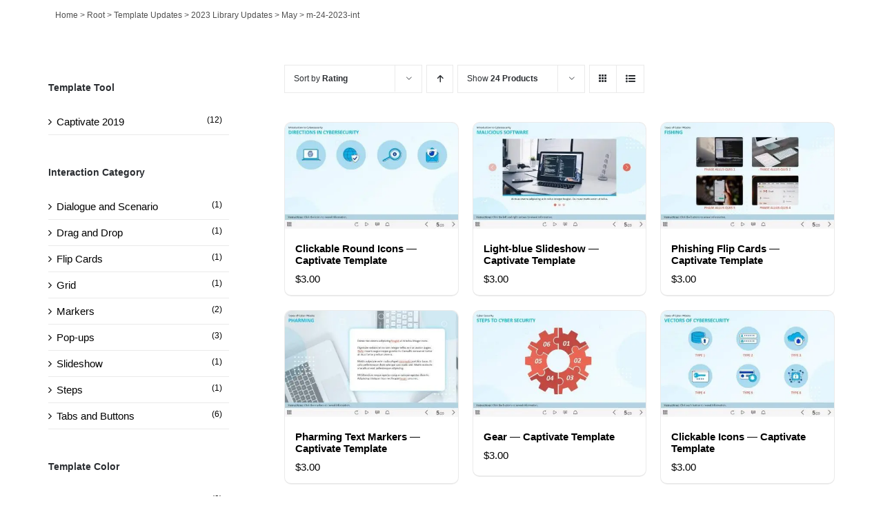

--- FILE ---
content_type: text/html; charset=UTF-8
request_url: https://elearningchips.com/product-category/root/template-updates/2023-library-updates/may-2023-library-updates/m-24-2023-int/?product_order=desc&product_count=24&product_orderby=rating
body_size: 15444
content:
<!DOCTYPE html>
<html class="avada-html-layout-wide avada-html-header-position-top avada-html-is-archive" lang="en-US" prefix="og: http://ogp.me/ns# fb: http://ogp.me/ns/fb#">
<head>
	<meta http-equiv="X-UA-Compatible" content="IE=edge" />
	<meta http-equiv="Content-Type" content="text/html; charset=utf-8"/>
	<meta name="viewport" content="width=device-width, initial-scale=1, user-scalable=0" />
	<meta name='robots' content='index, follow, max-image-preview:large, max-snippet:-1, max-video-preview:-1' />

	<!-- This site is optimized with the Yoast SEO plugin v22.3 - https://yoast.com/wordpress/plugins/seo/ -->
	<title>m-24-2023-int Archives &#8211; eLearningchips</title>
	<link rel="canonical" href="https://elearningchips.com/product-category/root/template-updates/2023-library-updates/may-2023-library-updates/m-24-2023-int/" />
	<meta property="og:locale" content="en_US" />
	<meta property="og:type" content="article" />
	<meta property="og:title" content="m-24-2023-int Archives &#8211; eLearningchips" />
	<meta property="og:url" content="https://elearningchips.com/product-category/root/template-updates/2023-library-updates/may-2023-library-updates/m-24-2023-int/" />
	<meta property="og:site_name" content="eLearningchips" />
	<meta property="og:image" content="https://elearningchips.com/wp-content/uploads/2022/02/logo_elearningchips_1200x630.jpg" />
	<meta property="og:image:width" content="1200" />
	<meta property="og:image:height" content="630" />
	<meta property="og:image:type" content="image/jpeg" />
	<meta name="twitter:card" content="summary_large_image" />
	<meta name="twitter:site" content="@elearningchips" />
	<script type="application/ld+json" class="yoast-schema-graph">{"@context":"https://schema.org","@graph":[{"@type":"CollectionPage","@id":"https://elearningchips.com/product-category/root/template-updates/2023-library-updates/may-2023-library-updates/m-24-2023-int/","url":"https://elearningchips.com/product-category/root/template-updates/2023-library-updates/may-2023-library-updates/m-24-2023-int/","name":"m-24-2023-int Archives &#8211; eLearningchips","isPartOf":{"@id":"https://elearningchips.com/#website"},"primaryImageOfPage":{"@id":"https://elearningchips.com/product-category/root/template-updates/2023-library-updates/may-2023-library-updates/m-24-2023-int/#primaryimage"},"image":{"@id":"https://elearningchips.com/product-category/root/template-updates/2023-library-updates/may-2023-library-updates/m-24-2023-int/#primaryimage"},"thumbnailUrl":"https://elearningchips.com/wp-content/uploads/2023/03/INT_001_CP_CS_2_01_PW01.jpg","breadcrumb":{"@id":"https://elearningchips.com/product-category/root/template-updates/2023-library-updates/may-2023-library-updates/m-24-2023-int/#breadcrumb"},"inLanguage":"en-US"},{"@type":"ImageObject","inLanguage":"en-US","@id":"https://elearningchips.com/product-category/root/template-updates/2023-library-updates/may-2023-library-updates/m-24-2023-int/#primaryimage","url":"https://elearningchips.com/wp-content/uploads/2023/03/INT_001_CP_CS_2_01_PW01.jpg","contentUrl":"https://elearningchips.com/wp-content/uploads/2023/03/INT_001_CP_CS_2_01_PW01.jpg","width":960,"height":590},{"@type":"BreadcrumbList","@id":"https://elearningchips.com/product-category/root/template-updates/2023-library-updates/may-2023-library-updates/m-24-2023-int/#breadcrumb","itemListElement":[{"@type":"ListItem","position":1,"name":"Home","item":"https://elearningchips.com/"},{"@type":"ListItem","position":2,"name":"Root","item":"https://elearningchips.com/product-category/root/"},{"@type":"ListItem","position":3,"name":"Template Updates","item":"http://elearningchips.com/product-category/root/template-updates/"},{"@type":"ListItem","position":4,"name":"2023 Library Updates","item":"https://elearningchips.com/product-category/root/template-updates/2023-library-updates/"},{"@type":"ListItem","position":5,"name":"May","item":"https://elearningchips.com/product-category/root/template-updates/2023-library-updates/may-2023-library-updates/"},{"@type":"ListItem","position":6,"name":"m-24-2023-int"}]},{"@type":"WebSite","@id":"https://elearningchips.com/#website","url":"https://elearningchips.com/","name":"eLearningchips","description":"eLearning Templates for Course Developers","publisher":{"@id":"https://elearningchips.com/#organization"},"potentialAction":[{"@type":"SearchAction","target":{"@type":"EntryPoint","urlTemplate":"https://elearningchips.com/?s={search_term_string}"},"query-input":"required name=search_term_string"}],"inLanguage":"en-US"},{"@type":"Organization","@id":"https://elearningchips.com/#organization","name":"eLearningchips","url":"https://elearningchips.com/","logo":{"@type":"ImageObject","inLanguage":"en-US","@id":"https://elearningchips.com/#/schema/logo/image/","url":"https://elearningchips.com/wp-content/uploads/2021/10/logo_eLearningChips_svg.svg","contentUrl":"https://elearningchips.com/wp-content/uploads/2021/10/logo_eLearningChips_svg.svg","width":170,"height":56,"caption":"eLearningchips"},"image":{"@id":"https://elearningchips.com/#/schema/logo/image/"},"sameAs":["https://www.facebook.com/elearningchips","https://twitter.com/elearningchips","https://www.linkedin.com/company/elearningchips/","https://www.pinterest.com/elearningchips/_created/","https://www.youtube.com/channel/UCrN281Y1luCAHWSTdfdrAZg"]}]}</script>
	<!-- / Yoast SEO plugin. -->


<link rel='dns-prefetch' href='//www.googletagmanager.com' />
<link rel="alternate" type="application/rss+xml" title="eLearningchips &raquo; Feed" href="https://elearningchips.com/feed/" />
<link rel="alternate" type="application/rss+xml" title="eLearningchips &raquo; Comments Feed" href="https://elearningchips.com/comments/feed/" />
					<link rel="shortcut icon" href="https://elearningchips.com/wp-content/uploads/2022/08/favicon_64x64.png" type="image/x-icon" />
		
					<!-- Apple Touch Icon -->
			<link rel="apple-touch-icon" sizes="180x180" href="https://elearningchips.com/wp-content/uploads/2022/08/favicon_180x180.png">
		
					<!-- Android Icon -->
			<link rel="icon" sizes="192x192" href="https://elearningchips.com/wp-content/uploads/2022/08/favicon_192x192.png">
		
					<!-- MS Edge Icon -->
			<meta name="msapplication-TileImage" content="https://elearningchips.com/wp-content/uploads/2022/08/favicon_270x270.png">
				<link rel="alternate" type="application/rss+xml" title="eLearningchips &raquo; m-24-2023-int Category Feed" href="https://elearningchips.com/product-category/root/template-updates/2023-library-updates/may-2023-library-updates/m-24-2023-int/feed/" />
				
		<meta property="og:locale" content="en_US"/>
		<meta property="og:type" content="article"/>
		<meta property="og:site_name" content="eLearningchips"/>
		<meta property="og:title" content="m-24-2023-int Archives &#8211; eLearningchips"/>
				<meta property="og:url" content="https://elearningchips.com/product/int-001-cp-cs-2-01/"/>
																				<meta property="og:image" content="https://elearningchips.com/wp-content/uploads/2023/03/INT_001_CP_CS_2_01_PW01.jpg"/>
		<meta property="og:image:width" content="960"/>
		<meta property="og:image:height" content="590"/>
		<meta property="og:image:type" content="image/jpeg"/>
				<link rel='stylesheet' id='font-awesome-css' href='https://elearningchips.com/wp-content/plugins/advanced-product-labels-for-woocommerce/berocket/assets/css/font-awesome.min.css?ver=6.4.3' type='text/css' media='all' />
<link rel='stylesheet' id='berocket_products_label_style-css' href='https://elearningchips.com/wp-content/plugins/advanced-product-labels-for-woocommerce/css/frontend.css?ver=1.2.5.3' type='text/css' media='all' />
<style id='berocket_products_label_style-inline-css' type='text/css'>

        .berocket_better_labels:before,
        .berocket_better_labels:after {
            clear: both;
            content: " ";
            display: block;
        }
        .berocket_better_labels.berocket_better_labels_image {
            position: absolute!important;
            top: 0px!important;
            bottom: 0px!important;
            left: 0px!important;
            right: 0px!important;
            pointer-events: none;
        }
        .berocket_better_labels.berocket_better_labels_image * {
            pointer-events: none;
        }
        .berocket_better_labels.berocket_better_labels_image img,
        .berocket_better_labels.berocket_better_labels_image .fa,
        .berocket_better_labels.berocket_better_labels_image .berocket_color_label,
        .berocket_better_labels.berocket_better_labels_image .berocket_image_background,
        .berocket_better_labels .berocket_better_labels_line .br_alabel,
        .berocket_better_labels .berocket_better_labels_line .br_alabel span {
            pointer-events: all;
        }
        .berocket_better_labels .berocket_color_label,
        .br_alabel .berocket_color_label {
            width: 100%;
            height: 100%;
            display: block;
        }
        .berocket_better_labels .berocket_better_labels_position_left {
            text-align:left;
            float: left;
            clear: left;
        }
        .berocket_better_labels .berocket_better_labels_position_center {
            text-align:center;
        }
        .berocket_better_labels .berocket_better_labels_position_right {
            text-align:right;
            float: right;
            clear: right;
        }
        .berocket_better_labels.berocket_better_labels_label {
            clear: both
        }
        .berocket_better_labels .berocket_better_labels_line {
            line-height: 1px;
        }
        .berocket_better_labels.berocket_better_labels_label .berocket_better_labels_line {
            clear: none;
        }
        .berocket_better_labels .berocket_better_labels_position_left .berocket_better_labels_line {
            clear: left;
        }
        .berocket_better_labels .berocket_better_labels_position_right .berocket_better_labels_line {
            clear: right;
        }
        .berocket_better_labels .berocket_better_labels_line .br_alabel {
            display: inline-block;
            position: relative;
            top: 0!important;
            left: 0!important;
            right: 0!important;
            line-height: 1px;
        }.berocket_better_labels .berocket_better_labels_position {
                display: flex;
                flex-direction: column;
            }
            .berocket_better_labels .berocket_better_labels_position.berocket_better_labels_position_left {
                align-items: start;
            }
            .berocket_better_labels .berocket_better_labels_position.berocket_better_labels_position_right {
                align-items: end;
            }
            .berocket_better_labels .berocket_better_labels_position.berocket_better_labels_position_center {
                align-items: center;
            }
            .berocket_better_labels .berocket_better_labels_position .berocket_better_labels_inline {
                display: flex;
                align-items: start;
            }
</style>
<link rel='stylesheet' id='bodhi-svgs-attachment-css' href='https://elearningchips.com/wp-content/plugins/svg-support/css/svgs-attachment.css?ver=6.4.3' type='text/css' media='all' />
<link rel='stylesheet' id='sp-wpsp-slick-css' href='https://elearningchips.com/wp-content/plugins/woo-product-slider-pro/src/Frontend/assets/css/slick.min.css?ver=3.0.0' type='text/css' media='all' />
<link rel='stylesheet' id='sp-wpsp-bxslider-css' href='https://elearningchips.com/wp-content/plugins/woo-product-slider-pro/src/Frontend/assets/css/jquery.bxslider.min.css?ver=3.0.0' type='text/css' media='all' />
<link rel='stylesheet' id='sp-wpsp-font-awesome-css' href='https://elearningchips.com/wp-content/plugins/woo-product-slider-pro/src/Frontend/assets/css/font-awesome.min.css?ver=3.0.0' type='text/css' media='all' />
<link rel='stylesheet' id='sp-wpsp-style-css' href='https://elearningchips.com/wp-content/plugins/woo-product-slider-pro/src/Frontend/assets/css/style.min.css?ver=3.0.0' type='text/css' media='all' />
<style id='woocommerce-inline-inline-css' type='text/css'>
.woocommerce form .form-row .required { visibility: visible; }
</style>
<link rel='stylesheet' id='wcpv-frontend-styles-css' href='https://elearningchips.com/wp-content/plugins/woocommerce-product-vendors/assets/css/wcpv-frontend-styles.css?ver=2.1.33' type='text/css' media='all' />
<link rel='stylesheet' id='wc-memberships-frontend-css' href='https://elearningchips.com/wp-content/plugins/woocommerce-memberships/assets/css/frontend/wc-memberships-frontend.min.css?ver=1.16.2' type='text/css' media='all' />
<link rel='stylesheet' id='elern_style-css' href='https://elearningchips.com/wp-content/themes/elern-child-theme/style.css?ver=6.4.3' type='text/css' media='all' />
<link rel='stylesheet' id='learn-fonts-css' href='https://elearningchips.com/wp-content/themes/elern-child-theme/assets/css/font.css?ver=2.2.2' type='text/css' media='all' />
<link rel='stylesheet' id='fusion-dynamic-css-css' href='https://elearningchips.com/wp-content/uploads/fusion-styles/7db9007aeee154e5d56fe3559b4bae6d.min.css?ver=3.11.7' type='text/css' media='all' />
<script type="text/template" id="tmpl-variation-template">
	<div class="woocommerce-variation-description">{{{ data.variation.variation_description }}}</div>
	<div class="woocommerce-variation-price">{{{ data.variation.price_html }}}</div>
	<div class="woocommerce-variation-availability">{{{ data.variation.availability_html }}}</div>
</script>
<script type="text/template" id="tmpl-unavailable-variation-template">
	<p>Sorry, this product is unavailable. Please choose a different combination.</p>
</script>
<script type="text/javascript" src="https://elearningchips.com/wp-includes/js/jquery/jquery.min.js?ver=3.7.1" id="jquery-core-js"></script>
<script type="text/javascript" src="https://elearningchips.com/wp-includes/js/jquery/jquery-migrate.min.js?ver=3.4.1" id="jquery-migrate-js"></script>
<script type="text/javascript" src="https://elearningchips.com/wp-content/plugins/woocommerce/assets/js/jquery-blockui/jquery.blockUI.min.js?ver=2.7.0-wc.8.7.0" id="jquery-blockui-js" defer="defer" data-wp-strategy="defer"></script>
<script type="text/javascript" id="wc-add-to-cart-js-extra">
/* <![CDATA[ */
var wc_add_to_cart_params = {"ajax_url":"\/wp-admin\/admin-ajax.php","wc_ajax_url":"\/?wc-ajax=%%endpoint%%","i18n_view_cart":"View cart","cart_url":"https:\/\/elearningchips.com","is_cart":"","cart_redirect_after_add":"no"};
/* ]]> */
</script>
<script type="text/javascript" src="https://elearningchips.com/wp-content/plugins/woocommerce/assets/js/frontend/add-to-cart.min.js?ver=8.7.0" id="wc-add-to-cart-js" defer="defer" data-wp-strategy="defer"></script>
<script type="text/javascript" src="https://elearningchips.com/wp-content/plugins/woocommerce/assets/js/js-cookie/js.cookie.min.js?ver=2.1.4-wc.8.7.0" id="js-cookie-js" defer="defer" data-wp-strategy="defer"></script>
<script type="text/javascript" id="woocommerce-js-extra">
/* <![CDATA[ */
var woocommerce_params = {"ajax_url":"\/wp-admin\/admin-ajax.php","wc_ajax_url":"\/?wc-ajax=%%endpoint%%"};
/* ]]> */
</script>
<script type="text/javascript" src="https://elearningchips.com/wp-content/plugins/woocommerce/assets/js/frontend/woocommerce.min.js?ver=8.7.0" id="woocommerce-js" defer="defer" data-wp-strategy="defer"></script>
<script type="text/javascript" id="wcpv-frontend-scripts-js-extra">
/* <![CDATA[ */
var wcpv_registration_local = {"ajaxurl":"https:\/\/elearningchips.com\/wp-admin\/admin-ajax.php","ajaxRegistrationNonce":"0eed1f905b","success":"Your request has been submitted.  You will be contacted shortly."};
/* ]]> */
</script>
<script type="text/javascript" src="https://elearningchips.com/wp-content/plugins/woocommerce-product-vendors/assets/js/wcpv-frontend-scripts.min.js?ver=2.1.33" id="wcpv-frontend-scripts-js"></script>
<script type="text/javascript" src="https://elearningchips.com/wp-includes/js/underscore.min.js?ver=1.13.4" id="underscore-js"></script>
<script type="text/javascript" id="wp-util-js-extra">
/* <![CDATA[ */
var _wpUtilSettings = {"ajax":{"url":"\/wp-admin\/admin-ajax.php"}};
/* ]]> */
</script>
<script type="text/javascript" src="https://elearningchips.com/wp-includes/js/wp-util.min.js?ver=6.4.3" id="wp-util-js"></script>
<script type="text/javascript" id="wc-add-to-cart-variation-js-extra">
/* <![CDATA[ */
var wc_add_to_cart_variation_params = {"wc_ajax_url":"\/?wc-ajax=%%endpoint%%","i18n_no_matching_variations_text":"Sorry, no products matched your selection. Please choose a different combination.","i18n_make_a_selection_text":"Please select some product options before adding this product to your cart.","i18n_unavailable_text":"Sorry, this product is unavailable. Please choose a different combination."};
/* ]]> */
</script>
<script type="text/javascript" src="https://elearningchips.com/wp-content/plugins/woocommerce/assets/js/frontend/add-to-cart-variation.min.js?ver=8.7.0" id="wc-add-to-cart-variation-js" defer="defer" data-wp-strategy="defer"></script>
<script type="text/javascript" id="wpstg-global-js-extra">
/* <![CDATA[ */
var wpstg = {"nonce":"b7d863aa75"};
/* ]]> */
</script>
<script type="text/javascript" src="https://elearningchips.com/wp-content/plugins/wp-staging/assets/js/dist/wpstg-blank-loader.js?ver=6.4.3" id="wpstg-global-js"></script>
<link rel="https://api.w.org/" href="https://elearningchips.com/wp-json/" /><link rel="alternate" type="application/json" href="https://elearningchips.com/wp-json/wp/v2/product_cat/836" /><link rel="EditURI" type="application/rsd+xml" title="RSD" href="https://elearningchips.com/xmlrpc.php?rsd" />
<meta name="generator" content="WordPress 6.4.3" />
<meta name="generator" content="WooCommerce 8.7.0" />
<style>.product .images {position: relative;}</style><style type="text/css" id="css-fb-visibility">@media screen and (max-width: 640px){.fusion-no-small-visibility{display:none !important;}body .sm-text-align-center{text-align:center !important;}body .sm-text-align-left{text-align:left !important;}body .sm-text-align-right{text-align:right !important;}body .sm-flex-align-center{justify-content:center !important;}body .sm-flex-align-flex-start{justify-content:flex-start !important;}body .sm-flex-align-flex-end{justify-content:flex-end !important;}body .sm-mx-auto{margin-left:auto !important;margin-right:auto !important;}body .sm-ml-auto{margin-left:auto !important;}body .sm-mr-auto{margin-right:auto !important;}body .fusion-absolute-position-small{position:absolute;top:auto;width:100%;}.awb-sticky.awb-sticky-small{ position: sticky; top: var(--awb-sticky-offset,0); }}@media screen and (min-width: 641px) and (max-width: 1024px){.fusion-no-medium-visibility{display:none !important;}body .md-text-align-center{text-align:center !important;}body .md-text-align-left{text-align:left !important;}body .md-text-align-right{text-align:right !important;}body .md-flex-align-center{justify-content:center !important;}body .md-flex-align-flex-start{justify-content:flex-start !important;}body .md-flex-align-flex-end{justify-content:flex-end !important;}body .md-mx-auto{margin-left:auto !important;margin-right:auto !important;}body .md-ml-auto{margin-left:auto !important;}body .md-mr-auto{margin-right:auto !important;}body .fusion-absolute-position-medium{position:absolute;top:auto;width:100%;}.awb-sticky.awb-sticky-medium{ position: sticky; top: var(--awb-sticky-offset,0); }}@media screen and (min-width: 1025px){.fusion-no-large-visibility{display:none !important;}body .lg-text-align-center{text-align:center !important;}body .lg-text-align-left{text-align:left !important;}body .lg-text-align-right{text-align:right !important;}body .lg-flex-align-center{justify-content:center !important;}body .lg-flex-align-flex-start{justify-content:flex-start !important;}body .lg-flex-align-flex-end{justify-content:flex-end !important;}body .lg-mx-auto{margin-left:auto !important;margin-right:auto !important;}body .lg-ml-auto{margin-left:auto !important;}body .lg-mr-auto{margin-right:auto !important;}body .fusion-absolute-position-large{position:absolute;top:auto;width:100%;}.awb-sticky.awb-sticky-large{ position: sticky; top: var(--awb-sticky-offset,0); }}</style>	<noscript><style>.woocommerce-product-gallery{ opacity: 1 !important; }</style></noscript>
	<style type="text/css">.recentcomments a{display:inline !important;padding:0 !important;margin:0 !important;}</style><meta name="generator" content="Powered by Slider Revolution 6.7.18 - responsive, Mobile-Friendly Slider Plugin for WordPress with comfortable drag and drop interface." />
<script>function setREVStartSize(e){
			//window.requestAnimationFrame(function() {
				window.RSIW = window.RSIW===undefined ? window.innerWidth : window.RSIW;
				window.RSIH = window.RSIH===undefined ? window.innerHeight : window.RSIH;
				try {
					var pw = document.getElementById(e.c).parentNode.offsetWidth,
						newh;
					pw = pw===0 || isNaN(pw) || (e.l=="fullwidth" || e.layout=="fullwidth") ? window.RSIW : pw;
					e.tabw = e.tabw===undefined ? 0 : parseInt(e.tabw);
					e.thumbw = e.thumbw===undefined ? 0 : parseInt(e.thumbw);
					e.tabh = e.tabh===undefined ? 0 : parseInt(e.tabh);
					e.thumbh = e.thumbh===undefined ? 0 : parseInt(e.thumbh);
					e.tabhide = e.tabhide===undefined ? 0 : parseInt(e.tabhide);
					e.thumbhide = e.thumbhide===undefined ? 0 : parseInt(e.thumbhide);
					e.mh = e.mh===undefined || e.mh=="" || e.mh==="auto" ? 0 : parseInt(e.mh,0);
					if(e.layout==="fullscreen" || e.l==="fullscreen")
						newh = Math.max(e.mh,window.RSIH);
					else{
						e.gw = Array.isArray(e.gw) ? e.gw : [e.gw];
						for (var i in e.rl) if (e.gw[i]===undefined || e.gw[i]===0) e.gw[i] = e.gw[i-1];
						e.gh = e.el===undefined || e.el==="" || (Array.isArray(e.el) && e.el.length==0)? e.gh : e.el;
						e.gh = Array.isArray(e.gh) ? e.gh : [e.gh];
						for (var i in e.rl) if (e.gh[i]===undefined || e.gh[i]===0) e.gh[i] = e.gh[i-1];
											
						var nl = new Array(e.rl.length),
							ix = 0,
							sl;
						e.tabw = e.tabhide>=pw ? 0 : e.tabw;
						e.thumbw = e.thumbhide>=pw ? 0 : e.thumbw;
						e.tabh = e.tabhide>=pw ? 0 : e.tabh;
						e.thumbh = e.thumbhide>=pw ? 0 : e.thumbh;
						for (var i in e.rl) nl[i] = e.rl[i]<window.RSIW ? 0 : e.rl[i];
						sl = nl[0];
						for (var i in nl) if (sl>nl[i] && nl[i]>0) { sl = nl[i]; ix=i;}
						var m = pw>(e.gw[ix]+e.tabw+e.thumbw) ? 1 : (pw-(e.tabw+e.thumbw)) / (e.gw[ix]);
						newh =  (e.gh[ix] * m) + (e.tabh + e.thumbh);
					}
					var el = document.getElementById(e.c);
					if (el!==null && el) el.style.height = newh+"px";
					el = document.getElementById(e.c+"_wrapper");
					if (el!==null && el) {
						el.style.height = newh+"px";
						el.style.display = "block";
					}
				} catch(e){
					console.log("Failure at Presize of Slider:" + e)
				}
			//});
		  };</script>
		<script type="text/javascript">
			var doc = document.documentElement;
			doc.setAttribute( 'data-useragent', navigator.userAgent );
		</script>
		<noscript><style id="rocket-lazyload-nojs-css">.rll-youtube-player, [data-lazy-src]{display:none !important;}</style></noscript>
	<meta name="google-site-verification" content="bfJg_rHeO8HzQ69dY97jT1RzU7QIiukW7YDiCsybusA" />

<!-- Google Tag Manager -->
<script data-type="lazy" data-src="[data-uri]"></script>
<!-- End Google Tag Manager --></head>

<body class="archive tax-product_cat term-m-24-2023-int term-836 theme-Avada woocommerce woocommerce-page woocommerce-no-js has-sidebar fusion-image-hovers fusion-pagination-sizing fusion-button_type-flat fusion-button_span-no fusion-button_gradient-linear avada-image-rollover-circle-yes avada-image-rollover-yes avada-image-rollover-direction-bottom fusion-body ltr fusion-sticky-header no-mobile-slidingbar avada-has-rev-slider-styles fusion-disable-outline fusion-sub-menu-fade mobile-logo-pos-left layout-wide-mode avada-has-boxed-modal-shadow-none layout-scroll-offset-full avada-has-zero-margin-offset-top fusion-top-header menu-text-align-left fusion-woo-product-design-classic fusion-woo-shop-page-columns-3 fusion-woo-related-columns-3 fusion-woo-archive-page-columns-3 avada-has-woo-gallery-disabled woo-outofstock-badge-top_bar mobile-menu-design-modern fusion-hide-pagination-text fusion-header-layout-v2 avada-responsive avada-footer-fx-none avada-menu-highlight-style-bar fusion-search-form-classic fusion-main-menu-search-overlay fusion-avatar-square avada-dropdown-styles avada-blog-layout-large avada-blog-archive-layout-grid avada-header-shadow-no avada-menu-icon-position-left avada-has-megamenu-shadow avada-has-pagetitle-bg-full avada-has-mobile-menu-search avada-has-main-nav-search-icon avada-has-titlebar-bar_and_content avada-has-pagination-padding avada-flyout-menu-direction-fade avada-ec-views-v1" data-awb-post-id="151764">
		<a class="skip-link screen-reader-text" href="#content">Skip to content</a>

	<div id="boxed-wrapper">
		
		<div id="wrapper" class="fusion-wrapper">
			<div id="home" style="position:relative;top:-1px;"></div>
												<div class="fusion-tb-header"></div>		<div id="sliders-container" class="fusion-slider-visibility">
					</div>
											
			<section class="avada-page-titlebar-wrapper" aria-label="Page Title Bar">
	<div class="fusion-page-title-bar fusion-page-title-bar-none fusion-page-title-bar-left">
		<div class="fusion-page-title-row">
			<div class="fusion-page-title-wrapper">
				<div class="fusion-page-title-captions">

					
					
				</div>

															<div class="fusion-page-title-secondary">
							<nav class="fusion-breadcrumbs awb-yoast-breadcrumbs" ara-label="Breadcrumb"><span><span><a href="https://elearningchips.com/">Home</a></span> &gt; <span><a href="https://elearningchips.com/product-category/root/">Root</a></span> &gt; <span><a href="http://elearningchips.com/product-category/root/template-updates/">Template Updates</a></span> &gt; <span><a href="https://elearningchips.com/product-category/root/template-updates/2023-library-updates/">2023 Library Updates</a></span> &gt; <span><a href="https://elearningchips.com/product-category/root/template-updates/2023-library-updates/may-2023-library-updates/">May</a></span> &gt; <span class="breadcrumb_last" aria-current="page">m-24-2023-int</span></span></nav>						</div>
									
			</div>
		</div>
	</div>
</section>

						<main id="main" class="clearfix">
				<div class="fusion-row" style="">
		<div class="woocommerce-container">
			<section id="content" class="" style="float: right;">
		<header class="woocommerce-products-header">
	
	</header>
<div class="woocommerce-notices-wrapper"></div>
<div class="catalog-ordering fusion-clearfix">
			<div class="orderby-order-container">
			<ul class="orderby order-dropdown">
				<li>
					<span class="current-li">
						<span class="current-li-content">
														<a aria-haspopup="true">Sort by <strong>Rating</strong></a>
						</span>
					</span>
					<ul>
																			<li class="">
																<a href="?product_order=desc&product_count=24&product_orderby=default">Sort by <strong>Default Order</strong></a>
							</li>
												<li class="">
														<a href="?product_order=desc&product_count=24&product_orderby=name">Sort by <strong>Name</strong></a>
						</li>
						<li class="">
														<a href="?product_order=desc&product_count=24&product_orderby=price">Sort by <strong>Price</strong></a>
						</li>
						<li class="">
														<a href="?product_order=desc&product_count=24&product_orderby=date">Sort by <strong>Date</strong></a>
						</li>
						<li class="">
														<a href="?product_order=desc&product_count=24&product_orderby=popularity">Sort by <strong>Popularity</strong></a>
						</li>

													<li class="current">
																<a href="?product_order=desc&product_count=24&product_orderby=rating">Sort by <strong>Rating</strong></a>
							</li>
											</ul>
				</li>
			</ul>

			<ul class="order">
															<li class="desc"><a aria-label="Ascending order" aria-haspopup="true" href="?product_order=asc&product_count=24&product_orderby=rating"><i class="awb-icon-arrow-down2 icomoon-up" aria-hidden="true"></i></a></li>
												</ul>
		</div>

		<ul class="sort-count order-dropdown">
			<li>
				<span class="current-li">
					<a aria-haspopup="true">
						Show <strong>24 Products</strong>						</a>
					</span>
				<ul>
					<li class="current">
						<a href="?product_order=desc&product_count=24&product_orderby=rating">
							Show <strong>24 Products</strong>						</a>
					</li>
					<li class="">
						<a href="?product_order=desc&product_count=48&product_orderby=rating">
							Show <strong>48 Products</strong>						</a>
					</li>
					<li class="">
						<a href="?product_order=desc&product_count=72&product_orderby=rating">
							Show <strong>72 Products</strong>						</a>
					</li>
				</ul>
			</li>
		</ul>
	
											<ul class="fusion-grid-list-view">
			<li class="fusion-grid-view-li active-view">
				<a class="fusion-grid-view" aria-label="View as grid" aria-haspopup="true" href="?product_order=desc&product_count=24&product_orderby=rating&product_view=grid"><i class="awb-icon-grid icomoon-grid" aria-hidden="true"></i></a>
			</li>
			<li class="fusion-list-view-li">
				<a class="fusion-list-view" aria-haspopup="true" aria-label="View as list" href="?product_order=desc&product_count=24&product_orderby=rating&product_view=list"><i class="awb-icon-list icomoon-list" aria-hidden="true"></i></a>
			</li>
		</ul>
	</div>
<ul class="products clearfix products-3">
<li class="member-discount discount-restricted product type-product post-151764 status-publish first instock product_cat-captivate product_cat-elearning-templates product_cat-m-24-2023-int product_cat-tabs has-post-thumbnail sold-individually shipping-taxable purchasable product-type-variable has-default-attributes product-grid-view">
	<div class="fusion-product-wrapper">
<a href="https://elearningchips.com/product/int-001-cp-cs-2-01/" class="product-images" aria-label="Clickable Round Icons — Captivate Template">

<div class="featured-image crossfade-images">
	<img width="400" height="246" src="data:image/svg+xml,%3Csvg%20xmlns='http://www.w3.org/2000/svg'%20viewBox='0%200%20400%20246'%3E%3C/svg%3E" class="hover-image" alt="" decoding="async" fetchpriority="high" data-lazy-srcset="https://elearningchips.com/wp-content/uploads/2023/03/INT_001_CP_CS_2_01_PW02-200x123.jpg 200w, https://elearningchips.com/wp-content/uploads/2023/03/INT_001_CP_CS_2_01_PW02-300x184.jpg 300w, https://elearningchips.com/wp-content/uploads/2023/03/INT_001_CP_CS_2_01_PW02-400x246.jpg 400w, https://elearningchips.com/wp-content/uploads/2023/03/INT_001_CP_CS_2_01_PW02-500x307.jpg 500w, https://elearningchips.com/wp-content/uploads/2023/03/INT_001_CP_CS_2_01_PW02-600x369.jpg 600w, https://elearningchips.com/wp-content/uploads/2023/03/INT_001_CP_CS_2_01_PW02-700x430.jpg 700w, https://elearningchips.com/wp-content/uploads/2023/03/INT_001_CP_CS_2_01_PW02-768x472.jpg 768w, https://elearningchips.com/wp-content/uploads/2023/03/INT_001_CP_CS_2_01_PW02-800x492.jpg 800w, https://elearningchips.com/wp-content/uploads/2023/03/INT_001_CP_CS_2_01_PW02.jpg 960w" data-lazy-sizes="(max-width: 400px) 100vw, 400px" data-lazy-src="https://elearningchips.com/wp-content/uploads/2023/03/INT_001_CP_CS_2_01_PW02-400x246.jpg" /><noscript><img width="400" height="246" src="https://elearningchips.com/wp-content/uploads/2023/03/INT_001_CP_CS_2_01_PW02-400x246.jpg" class="hover-image" alt="" decoding="async" fetchpriority="high" srcset="https://elearningchips.com/wp-content/uploads/2023/03/INT_001_CP_CS_2_01_PW02-200x123.jpg 200w, https://elearningchips.com/wp-content/uploads/2023/03/INT_001_CP_CS_2_01_PW02-300x184.jpg 300w, https://elearningchips.com/wp-content/uploads/2023/03/INT_001_CP_CS_2_01_PW02-400x246.jpg 400w, https://elearningchips.com/wp-content/uploads/2023/03/INT_001_CP_CS_2_01_PW02-500x307.jpg 500w, https://elearningchips.com/wp-content/uploads/2023/03/INT_001_CP_CS_2_01_PW02-600x369.jpg 600w, https://elearningchips.com/wp-content/uploads/2023/03/INT_001_CP_CS_2_01_PW02-700x430.jpg 700w, https://elearningchips.com/wp-content/uploads/2023/03/INT_001_CP_CS_2_01_PW02-768x472.jpg 768w, https://elearningchips.com/wp-content/uploads/2023/03/INT_001_CP_CS_2_01_PW02-800x492.jpg 800w, https://elearningchips.com/wp-content/uploads/2023/03/INT_001_CP_CS_2_01_PW02.jpg 960w" sizes="(max-width: 400px) 100vw, 400px" /></noscript>	<img width="400" height="246" src="data:image/svg+xml,%3Csvg%20xmlns='http://www.w3.org/2000/svg'%20viewBox='0%200%20400%20246'%3E%3C/svg%3E" class="attachment-fusion-400 size-fusion-400 wp-post-image" alt="" decoding="async" data-lazy-srcset="https://elearningchips.com/wp-content/uploads/2023/03/INT_001_CP_CS_2_01_PW01-200x123.jpg 200w, https://elearningchips.com/wp-content/uploads/2023/03/INT_001_CP_CS_2_01_PW01-300x184.jpg 300w, https://elearningchips.com/wp-content/uploads/2023/03/INT_001_CP_CS_2_01_PW01-400x246.jpg 400w, https://elearningchips.com/wp-content/uploads/2023/03/INT_001_CP_CS_2_01_PW01-500x307.jpg 500w, https://elearningchips.com/wp-content/uploads/2023/03/INT_001_CP_CS_2_01_PW01-600x369.jpg 600w, https://elearningchips.com/wp-content/uploads/2023/03/INT_001_CP_CS_2_01_PW01-700x430.jpg 700w, https://elearningchips.com/wp-content/uploads/2023/03/INT_001_CP_CS_2_01_PW01-768x472.jpg 768w, https://elearningchips.com/wp-content/uploads/2023/03/INT_001_CP_CS_2_01_PW01-800x492.jpg 800w, https://elearningchips.com/wp-content/uploads/2023/03/INT_001_CP_CS_2_01_PW01.jpg 960w" data-lazy-sizes="(max-width: 400px) 100vw, 400px" data-lazy-src="https://elearningchips.com/wp-content/uploads/2023/03/INT_001_CP_CS_2_01_PW01-400x246.jpg" /><noscript><img width="400" height="246" src="https://elearningchips.com/wp-content/uploads/2023/03/INT_001_CP_CS_2_01_PW01-400x246.jpg" class="attachment-fusion-400 size-fusion-400 wp-post-image" alt="" decoding="async" srcset="https://elearningchips.com/wp-content/uploads/2023/03/INT_001_CP_CS_2_01_PW01-200x123.jpg 200w, https://elearningchips.com/wp-content/uploads/2023/03/INT_001_CP_CS_2_01_PW01-300x184.jpg 300w, https://elearningchips.com/wp-content/uploads/2023/03/INT_001_CP_CS_2_01_PW01-400x246.jpg 400w, https://elearningchips.com/wp-content/uploads/2023/03/INT_001_CP_CS_2_01_PW01-500x307.jpg 500w, https://elearningchips.com/wp-content/uploads/2023/03/INT_001_CP_CS_2_01_PW01-600x369.jpg 600w, https://elearningchips.com/wp-content/uploads/2023/03/INT_001_CP_CS_2_01_PW01-700x430.jpg 700w, https://elearningchips.com/wp-content/uploads/2023/03/INT_001_CP_CS_2_01_PW01-768x472.jpg 768w, https://elearningchips.com/wp-content/uploads/2023/03/INT_001_CP_CS_2_01_PW01-800x492.jpg 800w, https://elearningchips.com/wp-content/uploads/2023/03/INT_001_CP_CS_2_01_PW01.jpg 960w" sizes="(max-width: 400px) 100vw, 400px" /></noscript>
						<div class="cart-loading"><i class="awb-icon-spinner" aria-hidden="true"></i></div>
			</div>
</a>
<div class="fusion-product-content">
	<div class="product-details">
		<div class="product-details-container">
<h3 class="product-title">
	<a href="https://elearningchips.com/product/int-001-cp-cs-2-01/">
		Clickable Round Icons — Captivate Template	</a>
</h3>
<div class="fusion-price-rating">

	<span class="price"><span class="woocommerce-Price-amount amount"><bdi><span class="woocommerce-Price-currencySymbol">&#36;</span>3.00</bdi></span></span>
		</div>
	</div>
</div>

</li>
<li class="member-discount discount-restricted product type-product post-151771 status-publish instock product_cat-captivate product_cat-elearning-templates product_cat-m-24-2023-int product_cat-slideshow-1 has-post-thumbnail sold-individually shipping-taxable purchasable product-type-variable has-default-attributes product-grid-view">
	<div class="fusion-product-wrapper">
<a href="https://elearningchips.com/product/int-001-cp-cs-2-02/" class="product-images" aria-label="Light-blue Slideshow — Captivate Template">

<div class="featured-image crossfade-images">
	<img width="400" height="246" src="data:image/svg+xml,%3Csvg%20xmlns='http://www.w3.org/2000/svg'%20viewBox='0%200%20400%20246'%3E%3C/svg%3E" class="hover-image" alt="" decoding="async" data-lazy-srcset="https://elearningchips.com/wp-content/uploads/2023/03/INT_001_CP_CS_2_02_PW02-200x123.jpg 200w, https://elearningchips.com/wp-content/uploads/2023/03/INT_001_CP_CS_2_02_PW02-300x184.jpg 300w, https://elearningchips.com/wp-content/uploads/2023/03/INT_001_CP_CS_2_02_PW02-400x246.jpg 400w, https://elearningchips.com/wp-content/uploads/2023/03/INT_001_CP_CS_2_02_PW02-500x307.jpg 500w, https://elearningchips.com/wp-content/uploads/2023/03/INT_001_CP_CS_2_02_PW02-600x369.jpg 600w, https://elearningchips.com/wp-content/uploads/2023/03/INT_001_CP_CS_2_02_PW02-700x430.jpg 700w, https://elearningchips.com/wp-content/uploads/2023/03/INT_001_CP_CS_2_02_PW02-768x472.jpg 768w, https://elearningchips.com/wp-content/uploads/2023/03/INT_001_CP_CS_2_02_PW02-800x492.jpg 800w, https://elearningchips.com/wp-content/uploads/2023/03/INT_001_CP_CS_2_02_PW02.jpg 960w" data-lazy-sizes="(max-width: 400px) 100vw, 400px" data-lazy-src="https://elearningchips.com/wp-content/uploads/2023/03/INT_001_CP_CS_2_02_PW02-400x246.jpg" /><noscript><img width="400" height="246" src="https://elearningchips.com/wp-content/uploads/2023/03/INT_001_CP_CS_2_02_PW02-400x246.jpg" class="hover-image" alt="" decoding="async" srcset="https://elearningchips.com/wp-content/uploads/2023/03/INT_001_CP_CS_2_02_PW02-200x123.jpg 200w, https://elearningchips.com/wp-content/uploads/2023/03/INT_001_CP_CS_2_02_PW02-300x184.jpg 300w, https://elearningchips.com/wp-content/uploads/2023/03/INT_001_CP_CS_2_02_PW02-400x246.jpg 400w, https://elearningchips.com/wp-content/uploads/2023/03/INT_001_CP_CS_2_02_PW02-500x307.jpg 500w, https://elearningchips.com/wp-content/uploads/2023/03/INT_001_CP_CS_2_02_PW02-600x369.jpg 600w, https://elearningchips.com/wp-content/uploads/2023/03/INT_001_CP_CS_2_02_PW02-700x430.jpg 700w, https://elearningchips.com/wp-content/uploads/2023/03/INT_001_CP_CS_2_02_PW02-768x472.jpg 768w, https://elearningchips.com/wp-content/uploads/2023/03/INT_001_CP_CS_2_02_PW02-800x492.jpg 800w, https://elearningchips.com/wp-content/uploads/2023/03/INT_001_CP_CS_2_02_PW02.jpg 960w" sizes="(max-width: 400px) 100vw, 400px" /></noscript>	<img width="400" height="246" src="data:image/svg+xml,%3Csvg%20xmlns='http://www.w3.org/2000/svg'%20viewBox='0%200%20400%20246'%3E%3C/svg%3E" class="attachment-fusion-400 size-fusion-400 wp-post-image" alt="" decoding="async" data-lazy-srcset="https://elearningchips.com/wp-content/uploads/2023/03/INT_001_CP_CS_2_02_PW01-200x123.jpg 200w, https://elearningchips.com/wp-content/uploads/2023/03/INT_001_CP_CS_2_02_PW01-300x184.jpg 300w, https://elearningchips.com/wp-content/uploads/2023/03/INT_001_CP_CS_2_02_PW01-400x246.jpg 400w, https://elearningchips.com/wp-content/uploads/2023/03/INT_001_CP_CS_2_02_PW01-500x307.jpg 500w, https://elearningchips.com/wp-content/uploads/2023/03/INT_001_CP_CS_2_02_PW01-600x369.jpg 600w, https://elearningchips.com/wp-content/uploads/2023/03/INT_001_CP_CS_2_02_PW01-700x430.jpg 700w, https://elearningchips.com/wp-content/uploads/2023/03/INT_001_CP_CS_2_02_PW01-768x472.jpg 768w, https://elearningchips.com/wp-content/uploads/2023/03/INT_001_CP_CS_2_02_PW01-800x492.jpg 800w, https://elearningchips.com/wp-content/uploads/2023/03/INT_001_CP_CS_2_02_PW01.jpg 960w" data-lazy-sizes="(max-width: 400px) 100vw, 400px" data-lazy-src="https://elearningchips.com/wp-content/uploads/2023/03/INT_001_CP_CS_2_02_PW01-400x246.jpg" /><noscript><img width="400" height="246" src="https://elearningchips.com/wp-content/uploads/2023/03/INT_001_CP_CS_2_02_PW01-400x246.jpg" class="attachment-fusion-400 size-fusion-400 wp-post-image" alt="" decoding="async" srcset="https://elearningchips.com/wp-content/uploads/2023/03/INT_001_CP_CS_2_02_PW01-200x123.jpg 200w, https://elearningchips.com/wp-content/uploads/2023/03/INT_001_CP_CS_2_02_PW01-300x184.jpg 300w, https://elearningchips.com/wp-content/uploads/2023/03/INT_001_CP_CS_2_02_PW01-400x246.jpg 400w, https://elearningchips.com/wp-content/uploads/2023/03/INT_001_CP_CS_2_02_PW01-500x307.jpg 500w, https://elearningchips.com/wp-content/uploads/2023/03/INT_001_CP_CS_2_02_PW01-600x369.jpg 600w, https://elearningchips.com/wp-content/uploads/2023/03/INT_001_CP_CS_2_02_PW01-700x430.jpg 700w, https://elearningchips.com/wp-content/uploads/2023/03/INT_001_CP_CS_2_02_PW01-768x472.jpg 768w, https://elearningchips.com/wp-content/uploads/2023/03/INT_001_CP_CS_2_02_PW01-800x492.jpg 800w, https://elearningchips.com/wp-content/uploads/2023/03/INT_001_CP_CS_2_02_PW01.jpg 960w" sizes="(max-width: 400px) 100vw, 400px" /></noscript>
						<div class="cart-loading"><i class="awb-icon-spinner" aria-hidden="true"></i></div>
			</div>
</a>
<div class="fusion-product-content">
	<div class="product-details">
		<div class="product-details-container">
<h3 class="product-title">
	<a href="https://elearningchips.com/product/int-001-cp-cs-2-02/">
		Light-blue Slideshow — Captivate Template	</a>
</h3>
<div class="fusion-price-rating">

	<span class="price"><span class="woocommerce-Price-amount amount"><bdi><span class="woocommerce-Price-currencySymbol">&#36;</span>3.00</bdi></span></span>
		</div>
	</div>
</div>

</li>
<li class="member-discount discount-restricted product type-product post-151778 status-publish last instock product_cat-captivate product_cat-elearning-templates product_cat-flip-cards product_cat-grids product_cat-m-24-2023-int has-post-thumbnail sold-individually shipping-taxable purchasable product-type-variable has-default-attributes product-grid-view">
	<div class="fusion-product-wrapper">
<a href="https://elearningchips.com/product/int-001-cp-cs-2-03/" class="product-images" aria-label="Phishing Flip Cards — Captivate Template">

<div class="featured-image crossfade-images">
	<img width="400" height="246" src="data:image/svg+xml,%3Csvg%20xmlns='http://www.w3.org/2000/svg'%20viewBox='0%200%20400%20246'%3E%3C/svg%3E" class="hover-image" alt="" decoding="async" data-lazy-srcset="https://elearningchips.com/wp-content/uploads/2023/03/INT_001_CP_CS_2_03_PW02-200x123.jpg 200w, https://elearningchips.com/wp-content/uploads/2023/03/INT_001_CP_CS_2_03_PW02-300x184.jpg 300w, https://elearningchips.com/wp-content/uploads/2023/03/INT_001_CP_CS_2_03_PW02-400x246.jpg 400w, https://elearningchips.com/wp-content/uploads/2023/03/INT_001_CP_CS_2_03_PW02-500x307.jpg 500w, https://elearningchips.com/wp-content/uploads/2023/03/INT_001_CP_CS_2_03_PW02-600x369.jpg 600w, https://elearningchips.com/wp-content/uploads/2023/03/INT_001_CP_CS_2_03_PW02-700x430.jpg 700w, https://elearningchips.com/wp-content/uploads/2023/03/INT_001_CP_CS_2_03_PW02-768x472.jpg 768w, https://elearningchips.com/wp-content/uploads/2023/03/INT_001_CP_CS_2_03_PW02-800x492.jpg 800w, https://elearningchips.com/wp-content/uploads/2023/03/INT_001_CP_CS_2_03_PW02.jpg 960w" data-lazy-sizes="(max-width: 400px) 100vw, 400px" data-lazy-src="https://elearningchips.com/wp-content/uploads/2023/03/INT_001_CP_CS_2_03_PW02-400x246.jpg" /><noscript><img width="400" height="246" src="https://elearningchips.com/wp-content/uploads/2023/03/INT_001_CP_CS_2_03_PW02-400x246.jpg" class="hover-image" alt="" decoding="async" srcset="https://elearningchips.com/wp-content/uploads/2023/03/INT_001_CP_CS_2_03_PW02-200x123.jpg 200w, https://elearningchips.com/wp-content/uploads/2023/03/INT_001_CP_CS_2_03_PW02-300x184.jpg 300w, https://elearningchips.com/wp-content/uploads/2023/03/INT_001_CP_CS_2_03_PW02-400x246.jpg 400w, https://elearningchips.com/wp-content/uploads/2023/03/INT_001_CP_CS_2_03_PW02-500x307.jpg 500w, https://elearningchips.com/wp-content/uploads/2023/03/INT_001_CP_CS_2_03_PW02-600x369.jpg 600w, https://elearningchips.com/wp-content/uploads/2023/03/INT_001_CP_CS_2_03_PW02-700x430.jpg 700w, https://elearningchips.com/wp-content/uploads/2023/03/INT_001_CP_CS_2_03_PW02-768x472.jpg 768w, https://elearningchips.com/wp-content/uploads/2023/03/INT_001_CP_CS_2_03_PW02-800x492.jpg 800w, https://elearningchips.com/wp-content/uploads/2023/03/INT_001_CP_CS_2_03_PW02.jpg 960w" sizes="(max-width: 400px) 100vw, 400px" /></noscript>	<img width="400" height="246" src="data:image/svg+xml,%3Csvg%20xmlns='http://www.w3.org/2000/svg'%20viewBox='0%200%20400%20246'%3E%3C/svg%3E" class="attachment-fusion-400 size-fusion-400 wp-post-image" alt="" decoding="async" data-lazy-srcset="https://elearningchips.com/wp-content/uploads/2023/03/INT_001_CP_CS_2_03_PW01-200x123.jpg 200w, https://elearningchips.com/wp-content/uploads/2023/03/INT_001_CP_CS_2_03_PW01-300x184.jpg 300w, https://elearningchips.com/wp-content/uploads/2023/03/INT_001_CP_CS_2_03_PW01-400x246.jpg 400w, https://elearningchips.com/wp-content/uploads/2023/03/INT_001_CP_CS_2_03_PW01-500x307.jpg 500w, https://elearningchips.com/wp-content/uploads/2023/03/INT_001_CP_CS_2_03_PW01-600x369.jpg 600w, https://elearningchips.com/wp-content/uploads/2023/03/INT_001_CP_CS_2_03_PW01-700x430.jpg 700w, https://elearningchips.com/wp-content/uploads/2023/03/INT_001_CP_CS_2_03_PW01-768x472.jpg 768w, https://elearningchips.com/wp-content/uploads/2023/03/INT_001_CP_CS_2_03_PW01-800x492.jpg 800w, https://elearningchips.com/wp-content/uploads/2023/03/INT_001_CP_CS_2_03_PW01.jpg 960w" data-lazy-sizes="(max-width: 400px) 100vw, 400px" data-lazy-src="https://elearningchips.com/wp-content/uploads/2023/03/INT_001_CP_CS_2_03_PW01-400x246.jpg" /><noscript><img width="400" height="246" src="https://elearningchips.com/wp-content/uploads/2023/03/INT_001_CP_CS_2_03_PW01-400x246.jpg" class="attachment-fusion-400 size-fusion-400 wp-post-image" alt="" decoding="async" srcset="https://elearningchips.com/wp-content/uploads/2023/03/INT_001_CP_CS_2_03_PW01-200x123.jpg 200w, https://elearningchips.com/wp-content/uploads/2023/03/INT_001_CP_CS_2_03_PW01-300x184.jpg 300w, https://elearningchips.com/wp-content/uploads/2023/03/INT_001_CP_CS_2_03_PW01-400x246.jpg 400w, https://elearningchips.com/wp-content/uploads/2023/03/INT_001_CP_CS_2_03_PW01-500x307.jpg 500w, https://elearningchips.com/wp-content/uploads/2023/03/INT_001_CP_CS_2_03_PW01-600x369.jpg 600w, https://elearningchips.com/wp-content/uploads/2023/03/INT_001_CP_CS_2_03_PW01-700x430.jpg 700w, https://elearningchips.com/wp-content/uploads/2023/03/INT_001_CP_CS_2_03_PW01-768x472.jpg 768w, https://elearningchips.com/wp-content/uploads/2023/03/INT_001_CP_CS_2_03_PW01-800x492.jpg 800w, https://elearningchips.com/wp-content/uploads/2023/03/INT_001_CP_CS_2_03_PW01.jpg 960w" sizes="(max-width: 400px) 100vw, 400px" /></noscript>
						<div class="cart-loading"><i class="awb-icon-spinner" aria-hidden="true"></i></div>
			</div>
</a>
<div class="fusion-product-content">
	<div class="product-details">
		<div class="product-details-container">
<h3 class="product-title">
	<a href="https://elearningchips.com/product/int-001-cp-cs-2-03/">
		Phishing Flip Cards — Captivate Template	</a>
</h3>
<div class="fusion-price-rating">

	<span class="price"><span class="woocommerce-Price-amount amount"><bdi><span class="woocommerce-Price-currencySymbol">&#36;</span>3.00</bdi></span></span>
		</div>
	</div>
</div>

</li>
<li class="member-discount discount-restricted product type-product post-151785 status-publish first instock product_cat-captivate product_cat-elearning-templates product_cat-m-24-2023-int product_cat-markers product_cat-pop-ups product_cat-tabs has-post-thumbnail sold-individually shipping-taxable purchasable product-type-variable has-default-attributes product-grid-view">
	<div class="fusion-product-wrapper">
<a href="https://elearningchips.com/product/int-001-cp-cs-2-04/" class="product-images" aria-label="Pharming Text Markers — Captivate Template">

<div class="featured-image crossfade-images">
	<img width="400" height="246" src="data:image/svg+xml,%3Csvg%20xmlns='http://www.w3.org/2000/svg'%20viewBox='0%200%20400%20246'%3E%3C/svg%3E" class="hover-image" alt="" decoding="async" data-lazy-srcset="https://elearningchips.com/wp-content/uploads/2023/03/INT_001_CP_CS_2_04_PW02-200x123.jpg 200w, https://elearningchips.com/wp-content/uploads/2023/03/INT_001_CP_CS_2_04_PW02-300x184.jpg 300w, https://elearningchips.com/wp-content/uploads/2023/03/INT_001_CP_CS_2_04_PW02-400x246.jpg 400w, https://elearningchips.com/wp-content/uploads/2023/03/INT_001_CP_CS_2_04_PW02-500x307.jpg 500w, https://elearningchips.com/wp-content/uploads/2023/03/INT_001_CP_CS_2_04_PW02-600x369.jpg 600w, https://elearningchips.com/wp-content/uploads/2023/03/INT_001_CP_CS_2_04_PW02-700x430.jpg 700w, https://elearningchips.com/wp-content/uploads/2023/03/INT_001_CP_CS_2_04_PW02-768x472.jpg 768w, https://elearningchips.com/wp-content/uploads/2023/03/INT_001_CP_CS_2_04_PW02-800x492.jpg 800w, https://elearningchips.com/wp-content/uploads/2023/03/INT_001_CP_CS_2_04_PW02.jpg 960w" data-lazy-sizes="(max-width: 400px) 100vw, 400px" data-lazy-src="https://elearningchips.com/wp-content/uploads/2023/03/INT_001_CP_CS_2_04_PW02-400x246.jpg" /><noscript><img width="400" height="246" src="https://elearningchips.com/wp-content/uploads/2023/03/INT_001_CP_CS_2_04_PW02-400x246.jpg" class="hover-image" alt="" decoding="async" srcset="https://elearningchips.com/wp-content/uploads/2023/03/INT_001_CP_CS_2_04_PW02-200x123.jpg 200w, https://elearningchips.com/wp-content/uploads/2023/03/INT_001_CP_CS_2_04_PW02-300x184.jpg 300w, https://elearningchips.com/wp-content/uploads/2023/03/INT_001_CP_CS_2_04_PW02-400x246.jpg 400w, https://elearningchips.com/wp-content/uploads/2023/03/INT_001_CP_CS_2_04_PW02-500x307.jpg 500w, https://elearningchips.com/wp-content/uploads/2023/03/INT_001_CP_CS_2_04_PW02-600x369.jpg 600w, https://elearningchips.com/wp-content/uploads/2023/03/INT_001_CP_CS_2_04_PW02-700x430.jpg 700w, https://elearningchips.com/wp-content/uploads/2023/03/INT_001_CP_CS_2_04_PW02-768x472.jpg 768w, https://elearningchips.com/wp-content/uploads/2023/03/INT_001_CP_CS_2_04_PW02-800x492.jpg 800w, https://elearningchips.com/wp-content/uploads/2023/03/INT_001_CP_CS_2_04_PW02.jpg 960w" sizes="(max-width: 400px) 100vw, 400px" /></noscript>	<img width="400" height="246" src="data:image/svg+xml,%3Csvg%20xmlns='http://www.w3.org/2000/svg'%20viewBox='0%200%20400%20246'%3E%3C/svg%3E" class="attachment-fusion-400 size-fusion-400 wp-post-image" alt="" decoding="async" data-lazy-srcset="https://elearningchips.com/wp-content/uploads/2023/03/INT_001_CP_CS_2_04_PW01-200x123.jpg 200w, https://elearningchips.com/wp-content/uploads/2023/03/INT_001_CP_CS_2_04_PW01-300x184.jpg 300w, https://elearningchips.com/wp-content/uploads/2023/03/INT_001_CP_CS_2_04_PW01-400x246.jpg 400w, https://elearningchips.com/wp-content/uploads/2023/03/INT_001_CP_CS_2_04_PW01-500x307.jpg 500w, https://elearningchips.com/wp-content/uploads/2023/03/INT_001_CP_CS_2_04_PW01-600x369.jpg 600w, https://elearningchips.com/wp-content/uploads/2023/03/INT_001_CP_CS_2_04_PW01-700x430.jpg 700w, https://elearningchips.com/wp-content/uploads/2023/03/INT_001_CP_CS_2_04_PW01-768x472.jpg 768w, https://elearningchips.com/wp-content/uploads/2023/03/INT_001_CP_CS_2_04_PW01-800x492.jpg 800w, https://elearningchips.com/wp-content/uploads/2023/03/INT_001_CP_CS_2_04_PW01.jpg 960w" data-lazy-sizes="(max-width: 400px) 100vw, 400px" data-lazy-src="https://elearningchips.com/wp-content/uploads/2023/03/INT_001_CP_CS_2_04_PW01-400x246.jpg" /><noscript><img width="400" height="246" src="https://elearningchips.com/wp-content/uploads/2023/03/INT_001_CP_CS_2_04_PW01-400x246.jpg" class="attachment-fusion-400 size-fusion-400 wp-post-image" alt="" decoding="async" srcset="https://elearningchips.com/wp-content/uploads/2023/03/INT_001_CP_CS_2_04_PW01-200x123.jpg 200w, https://elearningchips.com/wp-content/uploads/2023/03/INT_001_CP_CS_2_04_PW01-300x184.jpg 300w, https://elearningchips.com/wp-content/uploads/2023/03/INT_001_CP_CS_2_04_PW01-400x246.jpg 400w, https://elearningchips.com/wp-content/uploads/2023/03/INT_001_CP_CS_2_04_PW01-500x307.jpg 500w, https://elearningchips.com/wp-content/uploads/2023/03/INT_001_CP_CS_2_04_PW01-600x369.jpg 600w, https://elearningchips.com/wp-content/uploads/2023/03/INT_001_CP_CS_2_04_PW01-700x430.jpg 700w, https://elearningchips.com/wp-content/uploads/2023/03/INT_001_CP_CS_2_04_PW01-768x472.jpg 768w, https://elearningchips.com/wp-content/uploads/2023/03/INT_001_CP_CS_2_04_PW01-800x492.jpg 800w, https://elearningchips.com/wp-content/uploads/2023/03/INT_001_CP_CS_2_04_PW01.jpg 960w" sizes="(max-width: 400px) 100vw, 400px" /></noscript>
						<div class="cart-loading"><i class="awb-icon-spinner" aria-hidden="true"></i></div>
			</div>
</a>
<div class="fusion-product-content">
	<div class="product-details">
		<div class="product-details-container">
<h3 class="product-title">
	<a href="https://elearningchips.com/product/int-001-cp-cs-2-04/">
		Pharming Text Markers — Captivate Template	</a>
</h3>
<div class="fusion-price-rating">

	<span class="price"><span class="woocommerce-Price-amount amount"><bdi><span class="woocommerce-Price-currencySymbol">&#36;</span>3.00</bdi></span></span>
		</div>
	</div>
</div>

</li>
<li class="member-discount discount-restricted product type-product post-151793 status-publish instock product_cat-captivate product_cat-elearning-templates product_cat-m-24-2023-int product_cat-tabs has-post-thumbnail sold-individually shipping-taxable purchasable product-type-variable has-default-attributes product-grid-view">
	<div class="fusion-product-wrapper">
<a href="https://elearningchips.com/product/int-001-cp-cs-2-05/" class="product-images" aria-label="Gear — Captivate Template">

<div class="featured-image crossfade-images">
	<img width="400" height="246" src="data:image/svg+xml,%3Csvg%20xmlns='http://www.w3.org/2000/svg'%20viewBox='0%200%20400%20246'%3E%3C/svg%3E" class="hover-image" alt="" decoding="async" data-lazy-srcset="https://elearningchips.com/wp-content/uploads/2023/03/INT_001_CP_CS_2_05_PW02-200x123.jpg 200w, https://elearningchips.com/wp-content/uploads/2023/03/INT_001_CP_CS_2_05_PW02-300x184.jpg 300w, https://elearningchips.com/wp-content/uploads/2023/03/INT_001_CP_CS_2_05_PW02-400x246.jpg 400w, https://elearningchips.com/wp-content/uploads/2023/03/INT_001_CP_CS_2_05_PW02-500x307.jpg 500w, https://elearningchips.com/wp-content/uploads/2023/03/INT_001_CP_CS_2_05_PW02-600x369.jpg 600w, https://elearningchips.com/wp-content/uploads/2023/03/INT_001_CP_CS_2_05_PW02-700x430.jpg 700w, https://elearningchips.com/wp-content/uploads/2023/03/INT_001_CP_CS_2_05_PW02-768x472.jpg 768w, https://elearningchips.com/wp-content/uploads/2023/03/INT_001_CP_CS_2_05_PW02-800x492.jpg 800w, https://elearningchips.com/wp-content/uploads/2023/03/INT_001_CP_CS_2_05_PW02.jpg 960w" data-lazy-sizes="(max-width: 400px) 100vw, 400px" data-lazy-src="https://elearningchips.com/wp-content/uploads/2023/03/INT_001_CP_CS_2_05_PW02-400x246.jpg" /><noscript><img width="400" height="246" src="https://elearningchips.com/wp-content/uploads/2023/03/INT_001_CP_CS_2_05_PW02-400x246.jpg" class="hover-image" alt="" decoding="async" srcset="https://elearningchips.com/wp-content/uploads/2023/03/INT_001_CP_CS_2_05_PW02-200x123.jpg 200w, https://elearningchips.com/wp-content/uploads/2023/03/INT_001_CP_CS_2_05_PW02-300x184.jpg 300w, https://elearningchips.com/wp-content/uploads/2023/03/INT_001_CP_CS_2_05_PW02-400x246.jpg 400w, https://elearningchips.com/wp-content/uploads/2023/03/INT_001_CP_CS_2_05_PW02-500x307.jpg 500w, https://elearningchips.com/wp-content/uploads/2023/03/INT_001_CP_CS_2_05_PW02-600x369.jpg 600w, https://elearningchips.com/wp-content/uploads/2023/03/INT_001_CP_CS_2_05_PW02-700x430.jpg 700w, https://elearningchips.com/wp-content/uploads/2023/03/INT_001_CP_CS_2_05_PW02-768x472.jpg 768w, https://elearningchips.com/wp-content/uploads/2023/03/INT_001_CP_CS_2_05_PW02-800x492.jpg 800w, https://elearningchips.com/wp-content/uploads/2023/03/INT_001_CP_CS_2_05_PW02.jpg 960w" sizes="(max-width: 400px) 100vw, 400px" /></noscript>	<img width="400" height="246" src="data:image/svg+xml,%3Csvg%20xmlns='http://www.w3.org/2000/svg'%20viewBox='0%200%20400%20246'%3E%3C/svg%3E" class="attachment-fusion-400 size-fusion-400 wp-post-image" alt="" decoding="async" data-lazy-srcset="https://elearningchips.com/wp-content/uploads/2023/03/INT_001_CP_CS_2_05_PW01-200x123.jpg 200w, https://elearningchips.com/wp-content/uploads/2023/03/INT_001_CP_CS_2_05_PW01-300x184.jpg 300w, https://elearningchips.com/wp-content/uploads/2023/03/INT_001_CP_CS_2_05_PW01-400x246.jpg 400w, https://elearningchips.com/wp-content/uploads/2023/03/INT_001_CP_CS_2_05_PW01-500x307.jpg 500w, https://elearningchips.com/wp-content/uploads/2023/03/INT_001_CP_CS_2_05_PW01-600x369.jpg 600w, https://elearningchips.com/wp-content/uploads/2023/03/INT_001_CP_CS_2_05_PW01-700x430.jpg 700w, https://elearningchips.com/wp-content/uploads/2023/03/INT_001_CP_CS_2_05_PW01-768x472.jpg 768w, https://elearningchips.com/wp-content/uploads/2023/03/INT_001_CP_CS_2_05_PW01-800x492.jpg 800w, https://elearningchips.com/wp-content/uploads/2023/03/INT_001_CP_CS_2_05_PW01.jpg 960w" data-lazy-sizes="(max-width: 400px) 100vw, 400px" data-lazy-src="https://elearningchips.com/wp-content/uploads/2023/03/INT_001_CP_CS_2_05_PW01-400x246.jpg" /><noscript><img width="400" height="246" src="https://elearningchips.com/wp-content/uploads/2023/03/INT_001_CP_CS_2_05_PW01-400x246.jpg" class="attachment-fusion-400 size-fusion-400 wp-post-image" alt="" decoding="async" srcset="https://elearningchips.com/wp-content/uploads/2023/03/INT_001_CP_CS_2_05_PW01-200x123.jpg 200w, https://elearningchips.com/wp-content/uploads/2023/03/INT_001_CP_CS_2_05_PW01-300x184.jpg 300w, https://elearningchips.com/wp-content/uploads/2023/03/INT_001_CP_CS_2_05_PW01-400x246.jpg 400w, https://elearningchips.com/wp-content/uploads/2023/03/INT_001_CP_CS_2_05_PW01-500x307.jpg 500w, https://elearningchips.com/wp-content/uploads/2023/03/INT_001_CP_CS_2_05_PW01-600x369.jpg 600w, https://elearningchips.com/wp-content/uploads/2023/03/INT_001_CP_CS_2_05_PW01-700x430.jpg 700w, https://elearningchips.com/wp-content/uploads/2023/03/INT_001_CP_CS_2_05_PW01-768x472.jpg 768w, https://elearningchips.com/wp-content/uploads/2023/03/INT_001_CP_CS_2_05_PW01-800x492.jpg 800w, https://elearningchips.com/wp-content/uploads/2023/03/INT_001_CP_CS_2_05_PW01.jpg 960w" sizes="(max-width: 400px) 100vw, 400px" /></noscript>
						<div class="cart-loading"><i class="awb-icon-spinner" aria-hidden="true"></i></div>
			</div>
</a>
<div class="fusion-product-content">
	<div class="product-details">
		<div class="product-details-container">
<h3 class="product-title">
	<a href="https://elearningchips.com/product/int-001-cp-cs-2-05/">
		Gear — Captivate Template	</a>
</h3>
<div class="fusion-price-rating">

	<span class="price"><span class="woocommerce-Price-amount amount"><bdi><span class="woocommerce-Price-currencySymbol">&#36;</span>3.00</bdi></span></span>
		</div>
	</div>
</div>

</li>
<li class="member-discount discount-restricted product type-product post-151800 status-publish last instock product_cat-captivate product_cat-elearning-templates product_cat-m-24-2023-int product_cat-pop-ups product_cat-tabs has-post-thumbnail sold-individually shipping-taxable purchasable product-type-variable has-default-attributes product-grid-view">
	<div class="fusion-product-wrapper">
<a href="https://elearningchips.com/product/int-001-cp-cs-2-06/" class="product-images" aria-label="Clickable Icons — Captivate Template">

<div class="featured-image crossfade-images">
	<img width="400" height="246" src="data:image/svg+xml,%3Csvg%20xmlns='http://www.w3.org/2000/svg'%20viewBox='0%200%20400%20246'%3E%3C/svg%3E" class="hover-image" alt="" decoding="async" data-lazy-srcset="https://elearningchips.com/wp-content/uploads/2023/03/INT_001_CP_CS_2_06_PW02-200x123.jpg 200w, https://elearningchips.com/wp-content/uploads/2023/03/INT_001_CP_CS_2_06_PW02-300x184.jpg 300w, https://elearningchips.com/wp-content/uploads/2023/03/INT_001_CP_CS_2_06_PW02-400x246.jpg 400w, https://elearningchips.com/wp-content/uploads/2023/03/INT_001_CP_CS_2_06_PW02-500x307.jpg 500w, https://elearningchips.com/wp-content/uploads/2023/03/INT_001_CP_CS_2_06_PW02-600x369.jpg 600w, https://elearningchips.com/wp-content/uploads/2023/03/INT_001_CP_CS_2_06_PW02-700x430.jpg 700w, https://elearningchips.com/wp-content/uploads/2023/03/INT_001_CP_CS_2_06_PW02-768x472.jpg 768w, https://elearningchips.com/wp-content/uploads/2023/03/INT_001_CP_CS_2_06_PW02-800x492.jpg 800w, https://elearningchips.com/wp-content/uploads/2023/03/INT_001_CP_CS_2_06_PW02.jpg 960w" data-lazy-sizes="(max-width: 400px) 100vw, 400px" data-lazy-src="https://elearningchips.com/wp-content/uploads/2023/03/INT_001_CP_CS_2_06_PW02-400x246.jpg" /><noscript><img width="400" height="246" src="https://elearningchips.com/wp-content/uploads/2023/03/INT_001_CP_CS_2_06_PW02-400x246.jpg" class="hover-image" alt="" decoding="async" srcset="https://elearningchips.com/wp-content/uploads/2023/03/INT_001_CP_CS_2_06_PW02-200x123.jpg 200w, https://elearningchips.com/wp-content/uploads/2023/03/INT_001_CP_CS_2_06_PW02-300x184.jpg 300w, https://elearningchips.com/wp-content/uploads/2023/03/INT_001_CP_CS_2_06_PW02-400x246.jpg 400w, https://elearningchips.com/wp-content/uploads/2023/03/INT_001_CP_CS_2_06_PW02-500x307.jpg 500w, https://elearningchips.com/wp-content/uploads/2023/03/INT_001_CP_CS_2_06_PW02-600x369.jpg 600w, https://elearningchips.com/wp-content/uploads/2023/03/INT_001_CP_CS_2_06_PW02-700x430.jpg 700w, https://elearningchips.com/wp-content/uploads/2023/03/INT_001_CP_CS_2_06_PW02-768x472.jpg 768w, https://elearningchips.com/wp-content/uploads/2023/03/INT_001_CP_CS_2_06_PW02-800x492.jpg 800w, https://elearningchips.com/wp-content/uploads/2023/03/INT_001_CP_CS_2_06_PW02.jpg 960w" sizes="(max-width: 400px) 100vw, 400px" /></noscript>	<img width="400" height="246" src="data:image/svg+xml,%3Csvg%20xmlns='http://www.w3.org/2000/svg'%20viewBox='0%200%20400%20246'%3E%3C/svg%3E" class="attachment-fusion-400 size-fusion-400 wp-post-image" alt="" decoding="async" data-lazy-srcset="https://elearningchips.com/wp-content/uploads/2023/03/INT_001_CP_CS_2_06_PW01-200x123.jpg 200w, https://elearningchips.com/wp-content/uploads/2023/03/INT_001_CP_CS_2_06_PW01-300x184.jpg 300w, https://elearningchips.com/wp-content/uploads/2023/03/INT_001_CP_CS_2_06_PW01-400x246.jpg 400w, https://elearningchips.com/wp-content/uploads/2023/03/INT_001_CP_CS_2_06_PW01-500x307.jpg 500w, https://elearningchips.com/wp-content/uploads/2023/03/INT_001_CP_CS_2_06_PW01-600x369.jpg 600w, https://elearningchips.com/wp-content/uploads/2023/03/INT_001_CP_CS_2_06_PW01-700x430.jpg 700w, https://elearningchips.com/wp-content/uploads/2023/03/INT_001_CP_CS_2_06_PW01-768x472.jpg 768w, https://elearningchips.com/wp-content/uploads/2023/03/INT_001_CP_CS_2_06_PW01-800x492.jpg 800w, https://elearningchips.com/wp-content/uploads/2023/03/INT_001_CP_CS_2_06_PW01.jpg 960w" data-lazy-sizes="(max-width: 400px) 100vw, 400px" data-lazy-src="https://elearningchips.com/wp-content/uploads/2023/03/INT_001_CP_CS_2_06_PW01-400x246.jpg" /><noscript><img width="400" height="246" src="https://elearningchips.com/wp-content/uploads/2023/03/INT_001_CP_CS_2_06_PW01-400x246.jpg" class="attachment-fusion-400 size-fusion-400 wp-post-image" alt="" decoding="async" srcset="https://elearningchips.com/wp-content/uploads/2023/03/INT_001_CP_CS_2_06_PW01-200x123.jpg 200w, https://elearningchips.com/wp-content/uploads/2023/03/INT_001_CP_CS_2_06_PW01-300x184.jpg 300w, https://elearningchips.com/wp-content/uploads/2023/03/INT_001_CP_CS_2_06_PW01-400x246.jpg 400w, https://elearningchips.com/wp-content/uploads/2023/03/INT_001_CP_CS_2_06_PW01-500x307.jpg 500w, https://elearningchips.com/wp-content/uploads/2023/03/INT_001_CP_CS_2_06_PW01-600x369.jpg 600w, https://elearningchips.com/wp-content/uploads/2023/03/INT_001_CP_CS_2_06_PW01-700x430.jpg 700w, https://elearningchips.com/wp-content/uploads/2023/03/INT_001_CP_CS_2_06_PW01-768x472.jpg 768w, https://elearningchips.com/wp-content/uploads/2023/03/INT_001_CP_CS_2_06_PW01-800x492.jpg 800w, https://elearningchips.com/wp-content/uploads/2023/03/INT_001_CP_CS_2_06_PW01.jpg 960w" sizes="(max-width: 400px) 100vw, 400px" /></noscript>
						<div class="cart-loading"><i class="awb-icon-spinner" aria-hidden="true"></i></div>
			</div>
</a>
<div class="fusion-product-content">
	<div class="product-details">
		<div class="product-details-container">
<h3 class="product-title">
	<a href="https://elearningchips.com/product/int-001-cp-cs-2-06/">
		Clickable Icons — Captivate Template	</a>
</h3>
<div class="fusion-price-rating">

	<span class="price"><span class="woocommerce-Price-amount amount"><bdi><span class="woocommerce-Price-currencySymbol">&#36;</span>3.00</bdi></span></span>
		</div>
	</div>
</div>

</li>
<li class="member-discount discount-restricted product type-product post-151810 status-publish first instock product_cat-captivate product_cat-elearning-templates product_cat-m-24-2023-int product_cat-tabs has-post-thumbnail sold-individually shipping-taxable purchasable product-type-variable has-default-attributes product-grid-view">
	<div class="fusion-product-wrapper">
<a href="https://elearningchips.com/product/int-001-cp-cs-2-07/" class="product-images" aria-label="Four Red Buttons — Captivate Template">

<div class="featured-image crossfade-images">
	<img width="400" height="246" src="data:image/svg+xml,%3Csvg%20xmlns='http://www.w3.org/2000/svg'%20viewBox='0%200%20400%20246'%3E%3C/svg%3E" class="hover-image" alt="" decoding="async" data-lazy-srcset="https://elearningchips.com/wp-content/uploads/2023/03/INT_001_CP_CS_2_07_PW02-200x123.jpg 200w, https://elearningchips.com/wp-content/uploads/2023/03/INT_001_CP_CS_2_07_PW02-300x184.jpg 300w, https://elearningchips.com/wp-content/uploads/2023/03/INT_001_CP_CS_2_07_PW02-400x246.jpg 400w, https://elearningchips.com/wp-content/uploads/2023/03/INT_001_CP_CS_2_07_PW02-500x307.jpg 500w, https://elearningchips.com/wp-content/uploads/2023/03/INT_001_CP_CS_2_07_PW02-600x369.jpg 600w, https://elearningchips.com/wp-content/uploads/2023/03/INT_001_CP_CS_2_07_PW02-700x430.jpg 700w, https://elearningchips.com/wp-content/uploads/2023/03/INT_001_CP_CS_2_07_PW02-768x472.jpg 768w, https://elearningchips.com/wp-content/uploads/2023/03/INT_001_CP_CS_2_07_PW02-800x492.jpg 800w, https://elearningchips.com/wp-content/uploads/2023/03/INT_001_CP_CS_2_07_PW02.jpg 960w" data-lazy-sizes="(max-width: 400px) 100vw, 400px" data-lazy-src="https://elearningchips.com/wp-content/uploads/2023/03/INT_001_CP_CS_2_07_PW02-400x246.jpg" /><noscript><img width="400" height="246" src="https://elearningchips.com/wp-content/uploads/2023/03/INT_001_CP_CS_2_07_PW02-400x246.jpg" class="hover-image" alt="" decoding="async" srcset="https://elearningchips.com/wp-content/uploads/2023/03/INT_001_CP_CS_2_07_PW02-200x123.jpg 200w, https://elearningchips.com/wp-content/uploads/2023/03/INT_001_CP_CS_2_07_PW02-300x184.jpg 300w, https://elearningchips.com/wp-content/uploads/2023/03/INT_001_CP_CS_2_07_PW02-400x246.jpg 400w, https://elearningchips.com/wp-content/uploads/2023/03/INT_001_CP_CS_2_07_PW02-500x307.jpg 500w, https://elearningchips.com/wp-content/uploads/2023/03/INT_001_CP_CS_2_07_PW02-600x369.jpg 600w, https://elearningchips.com/wp-content/uploads/2023/03/INT_001_CP_CS_2_07_PW02-700x430.jpg 700w, https://elearningchips.com/wp-content/uploads/2023/03/INT_001_CP_CS_2_07_PW02-768x472.jpg 768w, https://elearningchips.com/wp-content/uploads/2023/03/INT_001_CP_CS_2_07_PW02-800x492.jpg 800w, https://elearningchips.com/wp-content/uploads/2023/03/INT_001_CP_CS_2_07_PW02.jpg 960w" sizes="(max-width: 400px) 100vw, 400px" /></noscript>	<img width="400" height="246" src="data:image/svg+xml,%3Csvg%20xmlns='http://www.w3.org/2000/svg'%20viewBox='0%200%20400%20246'%3E%3C/svg%3E" class="attachment-fusion-400 size-fusion-400 wp-post-image" alt="" decoding="async" data-lazy-srcset="https://elearningchips.com/wp-content/uploads/2023/03/INT_001_CP_CS_2_07_PW01-200x123.jpg 200w, https://elearningchips.com/wp-content/uploads/2023/03/INT_001_CP_CS_2_07_PW01-300x184.jpg 300w, https://elearningchips.com/wp-content/uploads/2023/03/INT_001_CP_CS_2_07_PW01-400x246.jpg 400w, https://elearningchips.com/wp-content/uploads/2023/03/INT_001_CP_CS_2_07_PW01-500x307.jpg 500w, https://elearningchips.com/wp-content/uploads/2023/03/INT_001_CP_CS_2_07_PW01-600x369.jpg 600w, https://elearningchips.com/wp-content/uploads/2023/03/INT_001_CP_CS_2_07_PW01-700x430.jpg 700w, https://elearningchips.com/wp-content/uploads/2023/03/INT_001_CP_CS_2_07_PW01-768x472.jpg 768w, https://elearningchips.com/wp-content/uploads/2023/03/INT_001_CP_CS_2_07_PW01-800x492.jpg 800w, https://elearningchips.com/wp-content/uploads/2023/03/INT_001_CP_CS_2_07_PW01.jpg 960w" data-lazy-sizes="(max-width: 400px) 100vw, 400px" data-lazy-src="https://elearningchips.com/wp-content/uploads/2023/03/INT_001_CP_CS_2_07_PW01-400x246.jpg" /><noscript><img width="400" height="246" src="https://elearningchips.com/wp-content/uploads/2023/03/INT_001_CP_CS_2_07_PW01-400x246.jpg" class="attachment-fusion-400 size-fusion-400 wp-post-image" alt="" decoding="async" srcset="https://elearningchips.com/wp-content/uploads/2023/03/INT_001_CP_CS_2_07_PW01-200x123.jpg 200w, https://elearningchips.com/wp-content/uploads/2023/03/INT_001_CP_CS_2_07_PW01-300x184.jpg 300w, https://elearningchips.com/wp-content/uploads/2023/03/INT_001_CP_CS_2_07_PW01-400x246.jpg 400w, https://elearningchips.com/wp-content/uploads/2023/03/INT_001_CP_CS_2_07_PW01-500x307.jpg 500w, https://elearningchips.com/wp-content/uploads/2023/03/INT_001_CP_CS_2_07_PW01-600x369.jpg 600w, https://elearningchips.com/wp-content/uploads/2023/03/INT_001_CP_CS_2_07_PW01-700x430.jpg 700w, https://elearningchips.com/wp-content/uploads/2023/03/INT_001_CP_CS_2_07_PW01-768x472.jpg 768w, https://elearningchips.com/wp-content/uploads/2023/03/INT_001_CP_CS_2_07_PW01-800x492.jpg 800w, https://elearningchips.com/wp-content/uploads/2023/03/INT_001_CP_CS_2_07_PW01.jpg 960w" sizes="(max-width: 400px) 100vw, 400px" /></noscript>
						<div class="cart-loading"><i class="awb-icon-spinner" aria-hidden="true"></i></div>
			</div>
</a>
<div class="fusion-product-content">
	<div class="product-details">
		<div class="product-details-container">
<h3 class="product-title">
	<a href="https://elearningchips.com/product/int-001-cp-cs-2-07/">
		Four Red Buttons — Captivate Template	</a>
</h3>
<div class="fusion-price-rating">

	<span class="price"><span class="woocommerce-Price-amount amount"><bdi><span class="woocommerce-Price-currencySymbol">&#36;</span>3.00</bdi></span></span>
		</div>
	</div>
</div>

</li>
<li class="member-discount discount-restricted product type-product post-151817 status-publish instock product_cat-captivate product_cat-elearning-templates product_cat-m-24-2023-int product_cat-markers has-post-thumbnail sold-individually shipping-taxable purchasable product-type-variable has-default-attributes product-grid-view">
	<div class="fusion-product-wrapper">
<a href="https://elearningchips.com/product/int-001-cp-cs-2-08/" class="product-images" aria-label="Red Round Markers — Captivate Template">

<div class="featured-image crossfade-images">
	<img width="400" height="246" src="data:image/svg+xml,%3Csvg%20xmlns='http://www.w3.org/2000/svg'%20viewBox='0%200%20400%20246'%3E%3C/svg%3E" class="hover-image" alt="" decoding="async" data-lazy-srcset="https://elearningchips.com/wp-content/uploads/2023/03/INT_001_CP_CS_2_08_PW02-200x123.jpg 200w, https://elearningchips.com/wp-content/uploads/2023/03/INT_001_CP_CS_2_08_PW02-300x184.jpg 300w, https://elearningchips.com/wp-content/uploads/2023/03/INT_001_CP_CS_2_08_PW02-400x246.jpg 400w, https://elearningchips.com/wp-content/uploads/2023/03/INT_001_CP_CS_2_08_PW02-500x307.jpg 500w, https://elearningchips.com/wp-content/uploads/2023/03/INT_001_CP_CS_2_08_PW02-600x369.jpg 600w, https://elearningchips.com/wp-content/uploads/2023/03/INT_001_CP_CS_2_08_PW02-700x430.jpg 700w, https://elearningchips.com/wp-content/uploads/2023/03/INT_001_CP_CS_2_08_PW02-768x472.jpg 768w, https://elearningchips.com/wp-content/uploads/2023/03/INT_001_CP_CS_2_08_PW02-800x492.jpg 800w, https://elearningchips.com/wp-content/uploads/2023/03/INT_001_CP_CS_2_08_PW02.jpg 960w" data-lazy-sizes="(max-width: 400px) 100vw, 400px" data-lazy-src="https://elearningchips.com/wp-content/uploads/2023/03/INT_001_CP_CS_2_08_PW02-400x246.jpg" /><noscript><img width="400" height="246" src="https://elearningchips.com/wp-content/uploads/2023/03/INT_001_CP_CS_2_08_PW02-400x246.jpg" class="hover-image" alt="" decoding="async" srcset="https://elearningchips.com/wp-content/uploads/2023/03/INT_001_CP_CS_2_08_PW02-200x123.jpg 200w, https://elearningchips.com/wp-content/uploads/2023/03/INT_001_CP_CS_2_08_PW02-300x184.jpg 300w, https://elearningchips.com/wp-content/uploads/2023/03/INT_001_CP_CS_2_08_PW02-400x246.jpg 400w, https://elearningchips.com/wp-content/uploads/2023/03/INT_001_CP_CS_2_08_PW02-500x307.jpg 500w, https://elearningchips.com/wp-content/uploads/2023/03/INT_001_CP_CS_2_08_PW02-600x369.jpg 600w, https://elearningchips.com/wp-content/uploads/2023/03/INT_001_CP_CS_2_08_PW02-700x430.jpg 700w, https://elearningchips.com/wp-content/uploads/2023/03/INT_001_CP_CS_2_08_PW02-768x472.jpg 768w, https://elearningchips.com/wp-content/uploads/2023/03/INT_001_CP_CS_2_08_PW02-800x492.jpg 800w, https://elearningchips.com/wp-content/uploads/2023/03/INT_001_CP_CS_2_08_PW02.jpg 960w" sizes="(max-width: 400px) 100vw, 400px" /></noscript>	<img width="400" height="246" src="data:image/svg+xml,%3Csvg%20xmlns='http://www.w3.org/2000/svg'%20viewBox='0%200%20400%20246'%3E%3C/svg%3E" class="attachment-fusion-400 size-fusion-400 wp-post-image" alt="" decoding="async" data-lazy-srcset="https://elearningchips.com/wp-content/uploads/2023/03/INT_001_CP_CS_2_08_PW01-200x123.jpg 200w, https://elearningchips.com/wp-content/uploads/2023/03/INT_001_CP_CS_2_08_PW01-300x184.jpg 300w, https://elearningchips.com/wp-content/uploads/2023/03/INT_001_CP_CS_2_08_PW01-400x246.jpg 400w, https://elearningchips.com/wp-content/uploads/2023/03/INT_001_CP_CS_2_08_PW01-500x307.jpg 500w, https://elearningchips.com/wp-content/uploads/2023/03/INT_001_CP_CS_2_08_PW01-600x369.jpg 600w, https://elearningchips.com/wp-content/uploads/2023/03/INT_001_CP_CS_2_08_PW01-700x430.jpg 700w, https://elearningchips.com/wp-content/uploads/2023/03/INT_001_CP_CS_2_08_PW01-768x472.jpg 768w, https://elearningchips.com/wp-content/uploads/2023/03/INT_001_CP_CS_2_08_PW01-800x492.jpg 800w, https://elearningchips.com/wp-content/uploads/2023/03/INT_001_CP_CS_2_08_PW01.jpg 960w" data-lazy-sizes="(max-width: 400px) 100vw, 400px" data-lazy-src="https://elearningchips.com/wp-content/uploads/2023/03/INT_001_CP_CS_2_08_PW01-400x246.jpg" /><noscript><img width="400" height="246" src="https://elearningchips.com/wp-content/uploads/2023/03/INT_001_CP_CS_2_08_PW01-400x246.jpg" class="attachment-fusion-400 size-fusion-400 wp-post-image" alt="" decoding="async" srcset="https://elearningchips.com/wp-content/uploads/2023/03/INT_001_CP_CS_2_08_PW01-200x123.jpg 200w, https://elearningchips.com/wp-content/uploads/2023/03/INT_001_CP_CS_2_08_PW01-300x184.jpg 300w, https://elearningchips.com/wp-content/uploads/2023/03/INT_001_CP_CS_2_08_PW01-400x246.jpg 400w, https://elearningchips.com/wp-content/uploads/2023/03/INT_001_CP_CS_2_08_PW01-500x307.jpg 500w, https://elearningchips.com/wp-content/uploads/2023/03/INT_001_CP_CS_2_08_PW01-600x369.jpg 600w, https://elearningchips.com/wp-content/uploads/2023/03/INT_001_CP_CS_2_08_PW01-700x430.jpg 700w, https://elearningchips.com/wp-content/uploads/2023/03/INT_001_CP_CS_2_08_PW01-768x472.jpg 768w, https://elearningchips.com/wp-content/uploads/2023/03/INT_001_CP_CS_2_08_PW01-800x492.jpg 800w, https://elearningchips.com/wp-content/uploads/2023/03/INT_001_CP_CS_2_08_PW01.jpg 960w" sizes="(max-width: 400px) 100vw, 400px" /></noscript>
						<div class="cart-loading"><i class="awb-icon-spinner" aria-hidden="true"></i></div>
			</div>
</a>
<div class="fusion-product-content">
	<div class="product-details">
		<div class="product-details-container">
<h3 class="product-title">
	<a href="https://elearningchips.com/product/int-001-cp-cs-2-08/">
		Red Round Markers — Captivate Template	</a>
</h3>
<div class="fusion-price-rating">

	<span class="price"><span class="woocommerce-Price-amount amount"><bdi><span class="woocommerce-Price-currencySymbol">&#36;</span>3.00</bdi></span></span>
		</div>
	</div>
</div>

</li>
<li class="member-discount discount-restricted product type-product post-151825 status-publish last instock product_cat-captivate product_cat-drag-and-drop product_cat-elearning-templates product_cat-m-24-2023-int has-post-thumbnail sold-individually shipping-taxable purchasable product-type-variable has-default-attributes product-grid-view">
	<div class="fusion-product-wrapper">
<a href="https://elearningchips.com/product/int-001-cp-cs-2-09/" class="product-images" aria-label="Drag`n`drop the Sword — Captivate Template">

<div class="featured-image crossfade-images">
	<img width="400" height="246" src="data:image/svg+xml,%3Csvg%20xmlns='http://www.w3.org/2000/svg'%20viewBox='0%200%20400%20246'%3E%3C/svg%3E" class="hover-image" alt="" decoding="async" data-lazy-srcset="https://elearningchips.com/wp-content/uploads/2023/03/INT_001_CP_CS_2_09_PW02-200x123.jpg 200w, https://elearningchips.com/wp-content/uploads/2023/03/INT_001_CP_CS_2_09_PW02-300x184.jpg 300w, https://elearningchips.com/wp-content/uploads/2023/03/INT_001_CP_CS_2_09_PW02-400x246.jpg 400w, https://elearningchips.com/wp-content/uploads/2023/03/INT_001_CP_CS_2_09_PW02-500x307.jpg 500w, https://elearningchips.com/wp-content/uploads/2023/03/INT_001_CP_CS_2_09_PW02-600x369.jpg 600w, https://elearningchips.com/wp-content/uploads/2023/03/INT_001_CP_CS_2_09_PW02-700x430.jpg 700w, https://elearningchips.com/wp-content/uploads/2023/03/INT_001_CP_CS_2_09_PW02-768x472.jpg 768w, https://elearningchips.com/wp-content/uploads/2023/03/INT_001_CP_CS_2_09_PW02-800x492.jpg 800w, https://elearningchips.com/wp-content/uploads/2023/03/INT_001_CP_CS_2_09_PW02.jpg 960w" data-lazy-sizes="(max-width: 400px) 100vw, 400px" data-lazy-src="https://elearningchips.com/wp-content/uploads/2023/03/INT_001_CP_CS_2_09_PW02-400x246.jpg" /><noscript><img width="400" height="246" src="https://elearningchips.com/wp-content/uploads/2023/03/INT_001_CP_CS_2_09_PW02-400x246.jpg" class="hover-image" alt="" decoding="async" srcset="https://elearningchips.com/wp-content/uploads/2023/03/INT_001_CP_CS_2_09_PW02-200x123.jpg 200w, https://elearningchips.com/wp-content/uploads/2023/03/INT_001_CP_CS_2_09_PW02-300x184.jpg 300w, https://elearningchips.com/wp-content/uploads/2023/03/INT_001_CP_CS_2_09_PW02-400x246.jpg 400w, https://elearningchips.com/wp-content/uploads/2023/03/INT_001_CP_CS_2_09_PW02-500x307.jpg 500w, https://elearningchips.com/wp-content/uploads/2023/03/INT_001_CP_CS_2_09_PW02-600x369.jpg 600w, https://elearningchips.com/wp-content/uploads/2023/03/INT_001_CP_CS_2_09_PW02-700x430.jpg 700w, https://elearningchips.com/wp-content/uploads/2023/03/INT_001_CP_CS_2_09_PW02-768x472.jpg 768w, https://elearningchips.com/wp-content/uploads/2023/03/INT_001_CP_CS_2_09_PW02-800x492.jpg 800w, https://elearningchips.com/wp-content/uploads/2023/03/INT_001_CP_CS_2_09_PW02.jpg 960w" sizes="(max-width: 400px) 100vw, 400px" /></noscript>	<img width="400" height="246" src="data:image/svg+xml,%3Csvg%20xmlns='http://www.w3.org/2000/svg'%20viewBox='0%200%20400%20246'%3E%3C/svg%3E" class="attachment-fusion-400 size-fusion-400 wp-post-image" alt="" decoding="async" data-lazy-srcset="https://elearningchips.com/wp-content/uploads/2023/03/INT_001_CP_CS_2_09_PW01-200x123.jpg 200w, https://elearningchips.com/wp-content/uploads/2023/03/INT_001_CP_CS_2_09_PW01-300x184.jpg 300w, https://elearningchips.com/wp-content/uploads/2023/03/INT_001_CP_CS_2_09_PW01-400x246.jpg 400w, https://elearningchips.com/wp-content/uploads/2023/03/INT_001_CP_CS_2_09_PW01-500x307.jpg 500w, https://elearningchips.com/wp-content/uploads/2023/03/INT_001_CP_CS_2_09_PW01-600x369.jpg 600w, https://elearningchips.com/wp-content/uploads/2023/03/INT_001_CP_CS_2_09_PW01-700x430.jpg 700w, https://elearningchips.com/wp-content/uploads/2023/03/INT_001_CP_CS_2_09_PW01-768x472.jpg 768w, https://elearningchips.com/wp-content/uploads/2023/03/INT_001_CP_CS_2_09_PW01-800x492.jpg 800w, https://elearningchips.com/wp-content/uploads/2023/03/INT_001_CP_CS_2_09_PW01.jpg 960w" data-lazy-sizes="(max-width: 400px) 100vw, 400px" data-lazy-src="https://elearningchips.com/wp-content/uploads/2023/03/INT_001_CP_CS_2_09_PW01-400x246.jpg" /><noscript><img width="400" height="246" src="https://elearningchips.com/wp-content/uploads/2023/03/INT_001_CP_CS_2_09_PW01-400x246.jpg" class="attachment-fusion-400 size-fusion-400 wp-post-image" alt="" decoding="async" srcset="https://elearningchips.com/wp-content/uploads/2023/03/INT_001_CP_CS_2_09_PW01-200x123.jpg 200w, https://elearningchips.com/wp-content/uploads/2023/03/INT_001_CP_CS_2_09_PW01-300x184.jpg 300w, https://elearningchips.com/wp-content/uploads/2023/03/INT_001_CP_CS_2_09_PW01-400x246.jpg 400w, https://elearningchips.com/wp-content/uploads/2023/03/INT_001_CP_CS_2_09_PW01-500x307.jpg 500w, https://elearningchips.com/wp-content/uploads/2023/03/INT_001_CP_CS_2_09_PW01-600x369.jpg 600w, https://elearningchips.com/wp-content/uploads/2023/03/INT_001_CP_CS_2_09_PW01-700x430.jpg 700w, https://elearningchips.com/wp-content/uploads/2023/03/INT_001_CP_CS_2_09_PW01-768x472.jpg 768w, https://elearningchips.com/wp-content/uploads/2023/03/INT_001_CP_CS_2_09_PW01-800x492.jpg 800w, https://elearningchips.com/wp-content/uploads/2023/03/INT_001_CP_CS_2_09_PW01.jpg 960w" sizes="(max-width: 400px) 100vw, 400px" /></noscript>
						<div class="cart-loading"><i class="awb-icon-spinner" aria-hidden="true"></i></div>
			</div>
</a>
<div class="fusion-product-content">
	<div class="product-details">
		<div class="product-details-container">
<h3 class="product-title">
	<a href="https://elearningchips.com/product/int-001-cp-cs-2-09/">
		Drag`n`drop the Sword — Captivate Template	</a>
</h3>
<div class="fusion-price-rating">

	<span class="price"><span class="woocommerce-Price-amount amount"><bdi><span class="woocommerce-Price-currencySymbol">&#36;</span>3.00</bdi></span></span>
		</div>
	</div>
</div>

</li>
<li class="member-discount discount-restricted product type-product post-151833 status-publish first instock product_cat-captivate product_cat-dialogue product_cat-elearning-templates product_cat-m-24-2023-int has-post-thumbnail sold-individually shipping-taxable purchasable product-type-variable has-default-attributes product-grid-view">
	<div class="fusion-product-wrapper">
<a href="https://elearningchips.com/product/int-001-cp-cs-2-10/" class="product-images" aria-label="Interactive Dialogue — Captivate Template">

<div class="featured-image crossfade-images">
	<img width="400" height="246" src="data:image/svg+xml,%3Csvg%20xmlns='http://www.w3.org/2000/svg'%20viewBox='0%200%20400%20246'%3E%3C/svg%3E" class="hover-image" alt="" decoding="async" data-lazy-srcset="https://elearningchips.com/wp-content/uploads/2023/03/INT_001_CP_CS_2_10_PW02-200x123.jpg 200w, https://elearningchips.com/wp-content/uploads/2023/03/INT_001_CP_CS_2_10_PW02-300x184.jpg 300w, https://elearningchips.com/wp-content/uploads/2023/03/INT_001_CP_CS_2_10_PW02-400x246.jpg 400w, https://elearningchips.com/wp-content/uploads/2023/03/INT_001_CP_CS_2_10_PW02-500x307.jpg 500w, https://elearningchips.com/wp-content/uploads/2023/03/INT_001_CP_CS_2_10_PW02-600x369.jpg 600w, https://elearningchips.com/wp-content/uploads/2023/03/INT_001_CP_CS_2_10_PW02-700x430.jpg 700w, https://elearningchips.com/wp-content/uploads/2023/03/INT_001_CP_CS_2_10_PW02-768x472.jpg 768w, https://elearningchips.com/wp-content/uploads/2023/03/INT_001_CP_CS_2_10_PW02-800x492.jpg 800w, https://elearningchips.com/wp-content/uploads/2023/03/INT_001_CP_CS_2_10_PW02.jpg 960w" data-lazy-sizes="(max-width: 400px) 100vw, 400px" data-lazy-src="https://elearningchips.com/wp-content/uploads/2023/03/INT_001_CP_CS_2_10_PW02-400x246.jpg" /><noscript><img width="400" height="246" src="https://elearningchips.com/wp-content/uploads/2023/03/INT_001_CP_CS_2_10_PW02-400x246.jpg" class="hover-image" alt="" decoding="async" srcset="https://elearningchips.com/wp-content/uploads/2023/03/INT_001_CP_CS_2_10_PW02-200x123.jpg 200w, https://elearningchips.com/wp-content/uploads/2023/03/INT_001_CP_CS_2_10_PW02-300x184.jpg 300w, https://elearningchips.com/wp-content/uploads/2023/03/INT_001_CP_CS_2_10_PW02-400x246.jpg 400w, https://elearningchips.com/wp-content/uploads/2023/03/INT_001_CP_CS_2_10_PW02-500x307.jpg 500w, https://elearningchips.com/wp-content/uploads/2023/03/INT_001_CP_CS_2_10_PW02-600x369.jpg 600w, https://elearningchips.com/wp-content/uploads/2023/03/INT_001_CP_CS_2_10_PW02-700x430.jpg 700w, https://elearningchips.com/wp-content/uploads/2023/03/INT_001_CP_CS_2_10_PW02-768x472.jpg 768w, https://elearningchips.com/wp-content/uploads/2023/03/INT_001_CP_CS_2_10_PW02-800x492.jpg 800w, https://elearningchips.com/wp-content/uploads/2023/03/INT_001_CP_CS_2_10_PW02.jpg 960w" sizes="(max-width: 400px) 100vw, 400px" /></noscript>	<img width="400" height="246" src="data:image/svg+xml,%3Csvg%20xmlns='http://www.w3.org/2000/svg'%20viewBox='0%200%20400%20246'%3E%3C/svg%3E" class="attachment-fusion-400 size-fusion-400 wp-post-image" alt="" decoding="async" data-lazy-srcset="https://elearningchips.com/wp-content/uploads/2023/03/INT_001_CP_CS_2_10_PW01-200x123.jpg 200w, https://elearningchips.com/wp-content/uploads/2023/03/INT_001_CP_CS_2_10_PW01-300x184.jpg 300w, https://elearningchips.com/wp-content/uploads/2023/03/INT_001_CP_CS_2_10_PW01-400x246.jpg 400w, https://elearningchips.com/wp-content/uploads/2023/03/INT_001_CP_CS_2_10_PW01-500x307.jpg 500w, https://elearningchips.com/wp-content/uploads/2023/03/INT_001_CP_CS_2_10_PW01-600x369.jpg 600w, https://elearningchips.com/wp-content/uploads/2023/03/INT_001_CP_CS_2_10_PW01-700x430.jpg 700w, https://elearningchips.com/wp-content/uploads/2023/03/INT_001_CP_CS_2_10_PW01-768x472.jpg 768w, https://elearningchips.com/wp-content/uploads/2023/03/INT_001_CP_CS_2_10_PW01-800x492.jpg 800w, https://elearningchips.com/wp-content/uploads/2023/03/INT_001_CP_CS_2_10_PW01.jpg 960w" data-lazy-sizes="(max-width: 400px) 100vw, 400px" data-lazy-src="https://elearningchips.com/wp-content/uploads/2023/03/INT_001_CP_CS_2_10_PW01-400x246.jpg" /><noscript><img width="400" height="246" src="https://elearningchips.com/wp-content/uploads/2023/03/INT_001_CP_CS_2_10_PW01-400x246.jpg" class="attachment-fusion-400 size-fusion-400 wp-post-image" alt="" decoding="async" srcset="https://elearningchips.com/wp-content/uploads/2023/03/INT_001_CP_CS_2_10_PW01-200x123.jpg 200w, https://elearningchips.com/wp-content/uploads/2023/03/INT_001_CP_CS_2_10_PW01-300x184.jpg 300w, https://elearningchips.com/wp-content/uploads/2023/03/INT_001_CP_CS_2_10_PW01-400x246.jpg 400w, https://elearningchips.com/wp-content/uploads/2023/03/INT_001_CP_CS_2_10_PW01-500x307.jpg 500w, https://elearningchips.com/wp-content/uploads/2023/03/INT_001_CP_CS_2_10_PW01-600x369.jpg 600w, https://elearningchips.com/wp-content/uploads/2023/03/INT_001_CP_CS_2_10_PW01-700x430.jpg 700w, https://elearningchips.com/wp-content/uploads/2023/03/INT_001_CP_CS_2_10_PW01-768x472.jpg 768w, https://elearningchips.com/wp-content/uploads/2023/03/INT_001_CP_CS_2_10_PW01-800x492.jpg 800w, https://elearningchips.com/wp-content/uploads/2023/03/INT_001_CP_CS_2_10_PW01.jpg 960w" sizes="(max-width: 400px) 100vw, 400px" /></noscript>
						<div class="cart-loading"><i class="awb-icon-spinner" aria-hidden="true"></i></div>
			</div>
</a>
<div class="fusion-product-content">
	<div class="product-details">
		<div class="product-details-container">
<h3 class="product-title">
	<a href="https://elearningchips.com/product/int-001-cp-cs-2-10/">
		Interactive Dialogue — Captivate Template	</a>
</h3>
<div class="fusion-price-rating">

	<span class="price"><span class="woocommerce-Price-amount amount"><bdi><span class="woocommerce-Price-currencySymbol">&#36;</span>3.00</bdi></span></span>
		</div>
	</div>
</div>

</li>
<li class="member-discount discount-restricted product type-product post-151841 status-publish instock product_cat-captivate product_cat-elearning-templates product_cat-m-24-2023-int product_cat-pop-ups product_cat-tabs has-post-thumbnail sold-individually shipping-taxable purchasable product-type-variable product-grid-view">
	<div class="fusion-product-wrapper">
<a href="https://elearningchips.com/product/int-001-cp-cs-2-11/" class="product-images" aria-label="Clickable Callouts — Captivate Template">

<div class="featured-image crossfade-images">
	<img width="400" height="246" src="data:image/svg+xml,%3Csvg%20xmlns='http://www.w3.org/2000/svg'%20viewBox='0%200%20400%20246'%3E%3C/svg%3E" class="hover-image" alt="" decoding="async" data-lazy-srcset="https://elearningchips.com/wp-content/uploads/2023/03/INT_001_CP_CS_2_11_PW02-200x123.jpg 200w, https://elearningchips.com/wp-content/uploads/2023/03/INT_001_CP_CS_2_11_PW02-300x184.jpg 300w, https://elearningchips.com/wp-content/uploads/2023/03/INT_001_CP_CS_2_11_PW02-400x246.jpg 400w, https://elearningchips.com/wp-content/uploads/2023/03/INT_001_CP_CS_2_11_PW02-500x307.jpg 500w, https://elearningchips.com/wp-content/uploads/2023/03/INT_001_CP_CS_2_11_PW02-600x369.jpg 600w, https://elearningchips.com/wp-content/uploads/2023/03/INT_001_CP_CS_2_11_PW02-700x430.jpg 700w, https://elearningchips.com/wp-content/uploads/2023/03/INT_001_CP_CS_2_11_PW02-768x472.jpg 768w, https://elearningchips.com/wp-content/uploads/2023/03/INT_001_CP_CS_2_11_PW02-800x492.jpg 800w, https://elearningchips.com/wp-content/uploads/2023/03/INT_001_CP_CS_2_11_PW02.jpg 960w" data-lazy-sizes="(max-width: 400px) 100vw, 400px" data-lazy-src="https://elearningchips.com/wp-content/uploads/2023/03/INT_001_CP_CS_2_11_PW02-400x246.jpg" /><noscript><img width="400" height="246" src="https://elearningchips.com/wp-content/uploads/2023/03/INT_001_CP_CS_2_11_PW02-400x246.jpg" class="hover-image" alt="" decoding="async" srcset="https://elearningchips.com/wp-content/uploads/2023/03/INT_001_CP_CS_2_11_PW02-200x123.jpg 200w, https://elearningchips.com/wp-content/uploads/2023/03/INT_001_CP_CS_2_11_PW02-300x184.jpg 300w, https://elearningchips.com/wp-content/uploads/2023/03/INT_001_CP_CS_2_11_PW02-400x246.jpg 400w, https://elearningchips.com/wp-content/uploads/2023/03/INT_001_CP_CS_2_11_PW02-500x307.jpg 500w, https://elearningchips.com/wp-content/uploads/2023/03/INT_001_CP_CS_2_11_PW02-600x369.jpg 600w, https://elearningchips.com/wp-content/uploads/2023/03/INT_001_CP_CS_2_11_PW02-700x430.jpg 700w, https://elearningchips.com/wp-content/uploads/2023/03/INT_001_CP_CS_2_11_PW02-768x472.jpg 768w, https://elearningchips.com/wp-content/uploads/2023/03/INT_001_CP_CS_2_11_PW02-800x492.jpg 800w, https://elearningchips.com/wp-content/uploads/2023/03/INT_001_CP_CS_2_11_PW02.jpg 960w" sizes="(max-width: 400px) 100vw, 400px" /></noscript>	<img width="400" height="246" src="data:image/svg+xml,%3Csvg%20xmlns='http://www.w3.org/2000/svg'%20viewBox='0%200%20400%20246'%3E%3C/svg%3E" class="attachment-fusion-400 size-fusion-400 wp-post-image" alt="" decoding="async" data-lazy-srcset="https://elearningchips.com/wp-content/uploads/2023/03/INT_001_CP_CS_2_11_PW01-200x123.jpg 200w, https://elearningchips.com/wp-content/uploads/2023/03/INT_001_CP_CS_2_11_PW01-300x184.jpg 300w, https://elearningchips.com/wp-content/uploads/2023/03/INT_001_CP_CS_2_11_PW01-400x246.jpg 400w, https://elearningchips.com/wp-content/uploads/2023/03/INT_001_CP_CS_2_11_PW01-500x307.jpg 500w, https://elearningchips.com/wp-content/uploads/2023/03/INT_001_CP_CS_2_11_PW01-600x369.jpg 600w, https://elearningchips.com/wp-content/uploads/2023/03/INT_001_CP_CS_2_11_PW01-700x430.jpg 700w, https://elearningchips.com/wp-content/uploads/2023/03/INT_001_CP_CS_2_11_PW01-768x472.jpg 768w, https://elearningchips.com/wp-content/uploads/2023/03/INT_001_CP_CS_2_11_PW01-800x492.jpg 800w, https://elearningchips.com/wp-content/uploads/2023/03/INT_001_CP_CS_2_11_PW01.jpg 960w" data-lazy-sizes="(max-width: 400px) 100vw, 400px" data-lazy-src="https://elearningchips.com/wp-content/uploads/2023/03/INT_001_CP_CS_2_11_PW01-400x246.jpg" /><noscript><img width="400" height="246" src="https://elearningchips.com/wp-content/uploads/2023/03/INT_001_CP_CS_2_11_PW01-400x246.jpg" class="attachment-fusion-400 size-fusion-400 wp-post-image" alt="" decoding="async" srcset="https://elearningchips.com/wp-content/uploads/2023/03/INT_001_CP_CS_2_11_PW01-200x123.jpg 200w, https://elearningchips.com/wp-content/uploads/2023/03/INT_001_CP_CS_2_11_PW01-300x184.jpg 300w, https://elearningchips.com/wp-content/uploads/2023/03/INT_001_CP_CS_2_11_PW01-400x246.jpg 400w, https://elearningchips.com/wp-content/uploads/2023/03/INT_001_CP_CS_2_11_PW01-500x307.jpg 500w, https://elearningchips.com/wp-content/uploads/2023/03/INT_001_CP_CS_2_11_PW01-600x369.jpg 600w, https://elearningchips.com/wp-content/uploads/2023/03/INT_001_CP_CS_2_11_PW01-700x430.jpg 700w, https://elearningchips.com/wp-content/uploads/2023/03/INT_001_CP_CS_2_11_PW01-768x472.jpg 768w, https://elearningchips.com/wp-content/uploads/2023/03/INT_001_CP_CS_2_11_PW01-800x492.jpg 800w, https://elearningchips.com/wp-content/uploads/2023/03/INT_001_CP_CS_2_11_PW01.jpg 960w" sizes="(max-width: 400px) 100vw, 400px" /></noscript>
						<div class="cart-loading"><i class="awb-icon-spinner" aria-hidden="true"></i></div>
			</div>
</a>
<div class="fusion-product-content">
	<div class="product-details">
		<div class="product-details-container">
<h3 class="product-title">
	<a href="https://elearningchips.com/product/int-001-cp-cs-2-11/">
		Clickable Callouts — Captivate Template	</a>
</h3>
<div class="fusion-price-rating">

	<span class="price"><span class="woocommerce-Price-amount amount"><bdi><span class="woocommerce-Price-currencySymbol">&#36;</span>3.00</bdi></span></span>
		</div>
	</div>
</div>

</li>
<li class="member-discount discount-restricted product type-product post-151851 status-publish last instock product_cat-captivate product_cat-elearning-templates product_cat-m-24-2023-int product_cat-steps product_cat-tabs has-post-thumbnail sold-individually shipping-taxable purchasable product-type-variable has-default-attributes product-grid-view">
	<div class="fusion-product-wrapper">
<a href="https://elearningchips.com/product/int-001-cp-cs-2-12/" class="product-images" aria-label="Four Steps — Captivate Template">

<div class="featured-image crossfade-images">
	<img width="400" height="246" src="data:image/svg+xml,%3Csvg%20xmlns='http://www.w3.org/2000/svg'%20viewBox='0%200%20400%20246'%3E%3C/svg%3E" class="hover-image" alt="" decoding="async" data-lazy-srcset="https://elearningchips.com/wp-content/uploads/2023/03/INT_001_CP_CS_2_12_PW02-200x123.jpg 200w, https://elearningchips.com/wp-content/uploads/2023/03/INT_001_CP_CS_2_12_PW02-300x184.jpg 300w, https://elearningchips.com/wp-content/uploads/2023/03/INT_001_CP_CS_2_12_PW02-400x246.jpg 400w, https://elearningchips.com/wp-content/uploads/2023/03/INT_001_CP_CS_2_12_PW02-500x307.jpg 500w, https://elearningchips.com/wp-content/uploads/2023/03/INT_001_CP_CS_2_12_PW02-600x369.jpg 600w, https://elearningchips.com/wp-content/uploads/2023/03/INT_001_CP_CS_2_12_PW02-700x430.jpg 700w, https://elearningchips.com/wp-content/uploads/2023/03/INT_001_CP_CS_2_12_PW02-768x472.jpg 768w, https://elearningchips.com/wp-content/uploads/2023/03/INT_001_CP_CS_2_12_PW02-800x492.jpg 800w, https://elearningchips.com/wp-content/uploads/2023/03/INT_001_CP_CS_2_12_PW02.jpg 960w" data-lazy-sizes="(max-width: 400px) 100vw, 400px" data-lazy-src="https://elearningchips.com/wp-content/uploads/2023/03/INT_001_CP_CS_2_12_PW02-400x246.jpg" /><noscript><img width="400" height="246" src="https://elearningchips.com/wp-content/uploads/2023/03/INT_001_CP_CS_2_12_PW02-400x246.jpg" class="hover-image" alt="" decoding="async" srcset="https://elearningchips.com/wp-content/uploads/2023/03/INT_001_CP_CS_2_12_PW02-200x123.jpg 200w, https://elearningchips.com/wp-content/uploads/2023/03/INT_001_CP_CS_2_12_PW02-300x184.jpg 300w, https://elearningchips.com/wp-content/uploads/2023/03/INT_001_CP_CS_2_12_PW02-400x246.jpg 400w, https://elearningchips.com/wp-content/uploads/2023/03/INT_001_CP_CS_2_12_PW02-500x307.jpg 500w, https://elearningchips.com/wp-content/uploads/2023/03/INT_001_CP_CS_2_12_PW02-600x369.jpg 600w, https://elearningchips.com/wp-content/uploads/2023/03/INT_001_CP_CS_2_12_PW02-700x430.jpg 700w, https://elearningchips.com/wp-content/uploads/2023/03/INT_001_CP_CS_2_12_PW02-768x472.jpg 768w, https://elearningchips.com/wp-content/uploads/2023/03/INT_001_CP_CS_2_12_PW02-800x492.jpg 800w, https://elearningchips.com/wp-content/uploads/2023/03/INT_001_CP_CS_2_12_PW02.jpg 960w" sizes="(max-width: 400px) 100vw, 400px" /></noscript>	<img width="400" height="246" src="data:image/svg+xml,%3Csvg%20xmlns='http://www.w3.org/2000/svg'%20viewBox='0%200%20400%20246'%3E%3C/svg%3E" class="attachment-fusion-400 size-fusion-400 wp-post-image" alt="" decoding="async" data-lazy-srcset="https://elearningchips.com/wp-content/uploads/2023/03/INT_001_CP_CS_2_12_PW01-200x123.jpg 200w, https://elearningchips.com/wp-content/uploads/2023/03/INT_001_CP_CS_2_12_PW01-300x184.jpg 300w, https://elearningchips.com/wp-content/uploads/2023/03/INT_001_CP_CS_2_12_PW01-400x246.jpg 400w, https://elearningchips.com/wp-content/uploads/2023/03/INT_001_CP_CS_2_12_PW01-500x307.jpg 500w, https://elearningchips.com/wp-content/uploads/2023/03/INT_001_CP_CS_2_12_PW01-600x369.jpg 600w, https://elearningchips.com/wp-content/uploads/2023/03/INT_001_CP_CS_2_12_PW01-700x430.jpg 700w, https://elearningchips.com/wp-content/uploads/2023/03/INT_001_CP_CS_2_12_PW01-768x472.jpg 768w, https://elearningchips.com/wp-content/uploads/2023/03/INT_001_CP_CS_2_12_PW01-800x492.jpg 800w, https://elearningchips.com/wp-content/uploads/2023/03/INT_001_CP_CS_2_12_PW01.jpg 960w" data-lazy-sizes="(max-width: 400px) 100vw, 400px" data-lazy-src="https://elearningchips.com/wp-content/uploads/2023/03/INT_001_CP_CS_2_12_PW01-400x246.jpg" /><noscript><img width="400" height="246" src="https://elearningchips.com/wp-content/uploads/2023/03/INT_001_CP_CS_2_12_PW01-400x246.jpg" class="attachment-fusion-400 size-fusion-400 wp-post-image" alt="" decoding="async" srcset="https://elearningchips.com/wp-content/uploads/2023/03/INT_001_CP_CS_2_12_PW01-200x123.jpg 200w, https://elearningchips.com/wp-content/uploads/2023/03/INT_001_CP_CS_2_12_PW01-300x184.jpg 300w, https://elearningchips.com/wp-content/uploads/2023/03/INT_001_CP_CS_2_12_PW01-400x246.jpg 400w, https://elearningchips.com/wp-content/uploads/2023/03/INT_001_CP_CS_2_12_PW01-500x307.jpg 500w, https://elearningchips.com/wp-content/uploads/2023/03/INT_001_CP_CS_2_12_PW01-600x369.jpg 600w, https://elearningchips.com/wp-content/uploads/2023/03/INT_001_CP_CS_2_12_PW01-700x430.jpg 700w, https://elearningchips.com/wp-content/uploads/2023/03/INT_001_CP_CS_2_12_PW01-768x472.jpg 768w, https://elearningchips.com/wp-content/uploads/2023/03/INT_001_CP_CS_2_12_PW01-800x492.jpg 800w, https://elearningchips.com/wp-content/uploads/2023/03/INT_001_CP_CS_2_12_PW01.jpg 960w" sizes="(max-width: 400px) 100vw, 400px" /></noscript>
						<div class="cart-loading"><i class="awb-icon-spinner" aria-hidden="true"></i></div>
			</div>
</a>
<div class="fusion-product-content">
	<div class="product-details">
		<div class="product-details-container">
<h3 class="product-title">
	<a href="https://elearningchips.com/product/int-001-cp-cs-2-12/">
		Four Steps — Captivate Template	</a>
</h3>
<div class="fusion-price-rating">

	<span class="price"><span class="woocommerce-Price-amount amount"><bdi><span class="woocommerce-Price-currencySymbol">&#36;</span>3.00</bdi></span></span>
		</div>
	</div>
</div>

</li>
</ul>

	</section>
</div>
<aside id="sidebar" class="sidebar fusion-widget-area fusion-content-widget-area fusion-sidebar-left fusion-slidingbarwidgetarea1" style="float: left;" data="">
											
					<section id="woocommerce_layered_nav-3" class="fusion-slidingbar-widget-column widget woocommerce widget_layered_nav woocommerce-widget-layered-nav" style="border-style: solid;border-color:transparent;border-width:0px;"><h4 class="widget-title">Template Tool</h4><ul class="woocommerce-widget-layered-nav-list"><li class="woocommerce-widget-layered-nav-list__item wc-layered-nav-term"><a rel="nofollow" href="https://elearningchips.com/product-category/root/template-updates/2023-library-updates/may-2023-library-updates/m-24-2023-int/?filter_custom_authoring_tool=81-captivate2019&#038;query_type_custom_authoring_tool=or">Captivate 2019</a> <span class="count">(12)</span></li></ul><div style="clear:both;"></div></section><section id="woocommerce_layered_nav-5" class="fusion-slidingbar-widget-column widget woocommerce widget_layered_nav woocommerce-widget-layered-nav" style="border-style: solid;border-color:transparent;border-width:0px;"><h4 class="widget-title">Interaction Category</h4><ul class="woocommerce-widget-layered-nav-list"><li class="woocommerce-widget-layered-nav-list__item wc-layered-nav-term"><a rel="nofollow" href="https://elearningchips.com/product-category/root/template-updates/2023-library-updates/may-2023-library-updates/m-24-2023-int/?filter_custom_intercation_category=81-dialogueandscenario&#038;query_type_custom_intercation_category=or">Dialogue and Scenario</a> <span class="count">(1)</span></li><li class="woocommerce-widget-layered-nav-list__item wc-layered-nav-term"><a rel="nofollow" href="https://elearningchips.com/product-category/root/template-updates/2023-library-updates/may-2023-library-updates/m-24-2023-int/?filter_custom_intercation_category=fe-draganddrop&#038;query_type_custom_intercation_category=or">Drag and Drop</a> <span class="count">(1)</span></li><li class="woocommerce-widget-layered-nav-list__item wc-layered-nav-term"><a rel="nofollow" href="https://elearningchips.com/product-category/root/template-updates/2023-library-updates/may-2023-library-updates/m-24-2023-int/?filter_custom_intercation_category=ed-flipcards&#038;query_type_custom_intercation_category=or">Flip Cards</a> <span class="count">(1)</span></li><li class="woocommerce-widget-layered-nav-list__item wc-layered-nav-term"><a rel="nofollow" href="https://elearningchips.com/product-category/root/template-updates/2023-library-updates/may-2023-library-updates/m-24-2023-int/?filter_custom_intercation_category=8e-grid&#038;query_type_custom_intercation_category=or">Grid</a> <span class="count">(1)</span></li><li class="woocommerce-widget-layered-nav-list__item wc-layered-nav-term"><a rel="nofollow" href="https://elearningchips.com/product-category/root/template-updates/2023-library-updates/may-2023-library-updates/m-24-2023-int/?filter_custom_intercation_category=8e-markers&#038;query_type_custom_intercation_category=or">Markers</a> <span class="count">(2)</span></li><li class="woocommerce-widget-layered-nav-list__item wc-layered-nav-term"><a rel="nofollow" href="https://elearningchips.com/product-category/root/template-updates/2023-library-updates/may-2023-library-updates/m-24-2023-int/?filter_custom_intercation_category=58-pop-ups&#038;query_type_custom_intercation_category=or">Pop-ups</a> <span class="count">(3)</span></li><li class="woocommerce-widget-layered-nav-list__item wc-layered-nav-term"><a rel="nofollow" href="https://elearningchips.com/product-category/root/template-updates/2023-library-updates/may-2023-library-updates/m-24-2023-int/?filter_custom_intercation_category=e5-slideshow&#038;query_type_custom_intercation_category=or">Slideshow</a> <span class="count">(1)</span></li><li class="woocommerce-widget-layered-nav-list__item wc-layered-nav-term"><a rel="nofollow" href="https://elearningchips.com/product-category/root/template-updates/2023-library-updates/may-2023-library-updates/m-24-2023-int/?filter_custom_intercation_category=f5-steps&#038;query_type_custom_intercation_category=or">Steps</a> <span class="count">(1)</span></li><li class="woocommerce-widget-layered-nav-list__item wc-layered-nav-term"><a rel="nofollow" href="https://elearningchips.com/product-category/root/template-updates/2023-library-updates/may-2023-library-updates/m-24-2023-int/?filter_custom_intercation_category=ce-tabsandbuttons&#038;query_type_custom_intercation_category=or">Tabs and Buttons</a> <span class="count">(6)</span></li></ul><div style="clear:both;"></div></section><section id="woocommerce_layered_nav-4" class="fusion-slidingbar-widget-column widget woocommerce widget_layered_nav woocommerce-widget-layered-nav" style="border-style: solid;border-color:transparent;border-width:0px;"><h4 class="widget-title">Template Color</h4><ul class="woocommerce-widget-layered-nav-list"><li class="woocommerce-widget-layered-nav-list__item wc-layered-nav-term"><a rel="nofollow" href="https://elearningchips.com/product-category/root/template-updates/2023-library-updates/may-2023-library-updates/m-24-2023-int/?filter_custom_basic_color=9e-blue&#038;query_type_custom_basic_color=or">blue</a> <span class="count">(9)</span></li><li class="woocommerce-widget-layered-nav-list__item wc-layered-nav-term"><a rel="nofollow" href="https://elearningchips.com/product-category/root/template-updates/2023-library-updates/may-2023-library-updates/m-24-2023-int/?filter_custom_basic_color=52-variegated&#038;query_type_custom_basic_color=or">variegated</a> <span class="count">(3)</span></li></ul><div style="clear:both;"></div></section>			</aside>
						<div class="fusion-woocommerce-quick-view-overlay"></div>
<div class="fusion-woocommerce-quick-view-container quick-view woocommerce">
	<script type="text/javascript">
		var quickViewNonce =  'd28855e10e';
	</script>

	<div class="fusion-wqv-close">
		<button type="button"><span class="screen-reader-text">Close product quick view</span>&times;</button>
	</div>

	<div class="fusion-wqv-loader product">
		<h2 class="product_title entry-title">Title</h2>
		<div class="fusion-price-rating">
			<div class="price"></div>
			<div class="star-rating"></div>
		</div>
		<div class="fusion-slider-loading"></div>
	</div>

	<div class="fusion-wqv-preview-image"></div>

	<div class="fusion-wqv-content">
		<div class="product">
			<div class="woocommerce-product-gallery"></div>

			<div class="summary entry-summary scrollable">
				<div class="summary-content"></div>
			</div>
		</div>
	</div>
</div>

					</div>  <!-- fusion-row -->
				</main>  <!-- #main -->
				
				
								
					<div class="fusion-tb-footer fusion-footer"><div class="fusion-footer-widget-area fusion-widget-area"></div></div>
					
												</div> <!-- wrapper -->
		</div> <!-- #boxed-wrapper -->
				<a class="fusion-one-page-text-link fusion-page-load-link" tabindex="-1" href="#" aria-hidden="true">Page load link</a>

		<div class="avada-footer-scripts">
			<style>.br_alabel .br_tooltip{display:none;}
                .br_alabel.berocket_alabel_id_141997 > span {
                color: white; display: flex; display: -webkit-box;
display: -ms-flexbox; position: relative; right: 0;text-align: center;
                }
                .br_alabel.berocket_alabel_id_141997 > span i.template-i-before {
                display: block;height: 0;position: absolute;width: 0;
                }
                .br_alabel.berocket_alabel_id_141997 > span i.template-i {
                background-color: transparent;display: block;line-height: 30px;position: absolute;z-index: 99;
                }
                .br_alabel.berocket_alabel_id_141997 > span i.template-i-after {
                display: block;height: 0;position: absolute;width: 0;
                }
                .br_alabel.berocket_alabel_id_141997 > span i.template-span-before {
                display: block;height: 0;position: absolute;width: 0;
                }div.br_alabel.berocket_alabel_id_141997{top:-10px;right:-10px;z-index:500;}div.br_alabel.berocket_alabel_id_141997 > span{height: 35px;width: 60px;background-color:#f16543;color:#ffffff;border-radius:3px;line-height:1.2em;font-size:14px;padding-left: 0px; padding-right: 0px; padding-top: 0px; padding-bottom: 0px; margin-left: -10px; margin-right: -10px; margin-top: -10px; margin-bottom: -10px; }
                .br_alabel.berocket_alabel_id_119636 > span {
                color: white; display: flex; display: -webkit-box;
display: -ms-flexbox; position: relative; right: 0;text-align: center;
                }
                .br_alabel.berocket_alabel_id_119636 > span i.template-i-before {
                display: block;height: 0;position: absolute;width: 0;
                }
                .br_alabel.berocket_alabel_id_119636 > span i.template-i {
                background-color: transparent;display: block;line-height: 30px;position: absolute;z-index: 99;
                }
                .br_alabel.berocket_alabel_id_119636 > span i.template-i-after {
                display: block;height: 0;position: absolute;width: 0;
                }
                .br_alabel.berocket_alabel_id_119636 > span i.template-span-before {
                display: block;height: 0;position: absolute;width: 0;
                }div.br_alabel.berocket_alabel_id_119636{top:-10px;right:-10px;z-index:500;}div.br_alabel.berocket_alabel_id_119636 > span{height: 35px;width: 60px;background-color:#f16543;color:#ffffff;border-radius:3px;line-height:1.2em;font-size:14px;padding-left: 0px; padding-right: 0px; padding-top: 0px; padding-bottom: 0px; margin-left: -10px; margin-right: -10px; margin-top: -10px; margin-bottom: -10px; }</style>
		<script>
			window.RS_MODULES = window.RS_MODULES || {};
			window.RS_MODULES.modules = window.RS_MODULES.modules || {};
			window.RS_MODULES.waiting = window.RS_MODULES.waiting || [];
			window.RS_MODULES.defered = true;
			window.RS_MODULES.moduleWaiting = window.RS_MODULES.moduleWaiting || {};
			window.RS_MODULES.type = 'compiled';
		</script>
		<script id="mcjs" data-type="lazy" data-src="[data-uri]"></script><script type="text/javascript">var fusionNavIsCollapsed=function(e){var t,n;window.innerWidth<=e.getAttribute("data-breakpoint")?(e.classList.add("collapse-enabled"),e.classList.remove("awb-menu_desktop"),e.classList.contains("expanded")||(e.setAttribute("aria-expanded","false"),window.dispatchEvent(new Event("fusion-mobile-menu-collapsed",{bubbles:!0,cancelable:!0}))),(n=e.querySelectorAll(".menu-item-has-children.expanded")).length&&n.forEach(function(e){e.querySelector(".awb-menu__open-nav-submenu_mobile").setAttribute("aria-expanded","false")})):(null!==e.querySelector(".menu-item-has-children.expanded .awb-menu__open-nav-submenu_click")&&e.querySelector(".menu-item-has-children.expanded .awb-menu__open-nav-submenu_click").click(),e.classList.remove("collapse-enabled"),e.classList.add("awb-menu_desktop"),e.setAttribute("aria-expanded","true"),null!==e.querySelector(".awb-menu__main-ul")&&e.querySelector(".awb-menu__main-ul").removeAttribute("style")),e.classList.add("no-wrapper-transition"),clearTimeout(t),t=setTimeout(()=>{e.classList.remove("no-wrapper-transition")},400),e.classList.remove("loading")},fusionRunNavIsCollapsed=function(){var e,t=document.querySelectorAll(".awb-menu");for(e=0;e<t.length;e++)fusionNavIsCollapsed(t[e])};function avadaGetScrollBarWidth(){var e,t,n,l=document.createElement("p");return l.style.width="100%",l.style.height="200px",(e=document.createElement("div")).style.position="absolute",e.style.top="0px",e.style.left="0px",e.style.visibility="hidden",e.style.width="200px",e.style.height="150px",e.style.overflow="hidden",e.appendChild(l),document.body.appendChild(e),t=l.offsetWidth,e.style.overflow="scroll",t==(n=l.offsetWidth)&&(n=e.clientWidth),document.body.removeChild(e),jQuery("html").hasClass("awb-scroll")&&10<t-n?10:t-n}fusionRunNavIsCollapsed(),window.addEventListener("fusion-resize-horizontal",fusionRunNavIsCollapsed);</script><script type="application/ld+json">{"@context":"https:\/\/schema.org\/","@type":"BreadcrumbList","itemListElement":[{"@type":"ListItem","position":1,"item":{"name":"Home","@id":"https:\/\/elearningchips.com"}},{"@type":"ListItem","position":2,"item":{"name":"Root","@id":"https:\/\/elearningchips.com\/product-category\/root\/"}},{"@type":"ListItem","position":3,"item":{"name":"Template Updates","@id":"https:\/\/elearningchips.com\/product-category\/root\/template-updates\/"}},{"@type":"ListItem","position":4,"item":{"name":"2023 Library Updates","@id":"https:\/\/elearningchips.com\/product-category\/root\/template-updates\/2023-library-updates\/"}},{"@type":"ListItem","position":5,"item":{"name":"May","@id":"https:\/\/elearningchips.com\/product-category\/root\/template-updates\/2023-library-updates\/may-2023-library-updates\/"}},{"@type":"ListItem","position":6,"item":{"name":"m-24-2023-int","@id":"https:\/\/elearningchips.com\/product-category\/root\/template-updates\/2023-library-updates\/may-2023-library-updates\/m-24-2023-int\/"}}]}</script>	<script type='text/javascript'>
		(function () {
			var c = document.body.className;
			c = c.replace(/woocommerce-no-js/, 'woocommerce-js');
			document.body.className = c;
		})();
	</script>
	<link rel='stylesheet' id='rs-plugin-settings-css' href='//elearningchips.com/wp-content/plugins/revslider/sr6/assets/css/rs6.css?ver=6.7.18' type='text/css' media='all' />
<style id='rs-plugin-settings-inline-css' type='text/css'>
#rs-demo-id {}
</style>
<script type="text/javascript" id="google-tag-manager-js" data-wp-strategy="async" data-type="lazy" data-src="https://www.googletagmanager.com/gtag/js?id=UA-61192200-1"></script>
<script type="text/javascript" src="https://elearningchips.com/wp-includes/js/dist/vendor/wp-polyfill-inert.min.js?ver=3.1.2" id="wp-polyfill-inert-js"></script>
<script type="text/javascript" src="https://elearningchips.com/wp-includes/js/dist/vendor/regenerator-runtime.min.js?ver=0.14.0" id="regenerator-runtime-js"></script>
<script type="text/javascript" src="https://elearningchips.com/wp-includes/js/dist/vendor/wp-polyfill.min.js?ver=3.15.0" id="wp-polyfill-js"></script>
<script type="text/javascript" src="https://elearningchips.com/wp-includes/js/dist/hooks.min.js?ver=c6aec9a8d4e5a5d543a1" id="wp-hooks-js"></script>
<script type="text/javascript" src="https://elearningchips.com/wp-includes/js/dist/i18n.min.js?ver=7701b0c3857f914212ef" id="wp-i18n-js"></script>
<script type="text/javascript" id="wp-i18n-js-after">
/* <![CDATA[ */
wp.i18n.setLocaleData( { 'text direction\u0004ltr': [ 'ltr' ] } );
/* ]]> */
</script>
<script type="text/javascript" id="woocommerce-google-analytics-integration-js-before" data-type="lazy" data-src="[data-uri]"></script>
<script type="text/javascript" src="https://elearningchips.com/wp-content/plugins/woocommerce-google-analytics-integration/assets/js/build/main.js?ver=f14573b637e39845562b" id="woocommerce-google-analytics-integration-js"></script>
<script type="text/javascript" src="https://elearningchips.com/wp-content/plugins/contact-form-7/includes/swv/js/index.js?ver=5.9.3" id="swv-js"></script>
<script type="text/javascript" id="contact-form-7-js-extra">
/* <![CDATA[ */
var wpcf7 = {"api":{"root":"https:\/\/elearningchips.com\/wp-json\/","namespace":"contact-form-7\/v1"}};
/* ]]> */
</script>
<script type="text/javascript" src="https://elearningchips.com/wp-content/plugins/contact-form-7/includes/js/index.js?ver=5.9.3" id="contact-form-7-js"></script>
<script type="text/javascript" src="https://elearningchips.com/wp-content/plugins/woocommerce/assets/js/sourcebuster/sourcebuster.min.js?ver=8.7.0" id="sourcebuster-js-js"></script>
<script type="text/javascript" id="wc-order-attribution-js-extra">
/* <![CDATA[ */
var wc_order_attribution = {"params":{"lifetime":1.0e-5,"session":30,"ajaxurl":"https:\/\/elearningchips.com\/wp-admin\/admin-ajax.php","prefix":"wc_order_attribution_","allowTracking":true},"fields":{"source_type":"current.typ","referrer":"current_add.rf","utm_campaign":"current.cmp","utm_source":"current.src","utm_medium":"current.mdm","utm_content":"current.cnt","utm_id":"current.id","utm_term":"current.trm","session_entry":"current_add.ep","session_start_time":"current_add.fd","session_pages":"session.pgs","session_count":"udata.vst","user_agent":"udata.uag"}};
/* ]]> */
</script>
<script type="text/javascript" src="https://elearningchips.com/wp-content/plugins/woocommerce/assets/js/frontend/order-attribution.min.js?ver=8.7.0" id="wc-order-attribution-js"></script>
<script type="text/javascript" id="mailchimp-woocommerce-js-extra">
/* <![CDATA[ */
var mailchimp_public_data = {"site_url":"https:\/\/elearningchips.com","ajax_url":"https:\/\/elearningchips.com\/wp-admin\/admin-ajax.php","disable_carts":"","subscribers_only":"","language":"en","allowed_to_set_cookies":"1"};
/* ]]> */
</script>
<script type="text/javascript" src="https://elearningchips.com/wp-content/plugins/mailchimp-for-woocommerce/public/js/mailchimp-woocommerce-public.min.js?ver=3.7.07" id="mailchimp-woocommerce-js"></script>
<script type="text/javascript" src="https://elearningchips.com/wp-content/themes/elern-child-theme/script.js?ver=0.0.1" id="page_configurator-js"></script>
<script type="text/javascript" src="https://elearningchips.com/wp-content/uploads/fusion-scripts/2a0b5bd2ffc7e2d7c9e6bb66bf67c3a2.min.js?ver=3.11.7" id="fusion-scripts-js"></script>
<script type="text/javascript" id="woocommerce-google-analytics-integration-data-js-after">
/* <![CDATA[ */
wcgai.trackClassicPages( {"cart":{"items":[],"coupons":[],"totals":{"currency_code":"USD","total_price":0,"currency_minor_unit":2}}} );
/* ]]> */
</script>
<script type="text/javascript" id="flying-scripts">const loadScriptsTimer=setTimeout(loadScripts,2*1000);const userInteractionEvents=["mouseover","keydown","touchstart","touchmove","wheel"];userInteractionEvents.forEach(function(event){window.addEventListener(event,triggerScriptLoader,{passive:!0})});function triggerScriptLoader(){loadScripts();clearTimeout(loadScriptsTimer);userInteractionEvents.forEach(function(event){window.removeEventListener(event,triggerScriptLoader,{passive:!0})})}
function loadScripts(){document.querySelectorAll("script[data-type='lazy']").forEach(function(elem){elem.setAttribute("src",elem.getAttribute("data-src"))})}</script>
    				<script type="text/javascript">
				jQuery( document ).ready( function() {
					var ajaxurl = 'https://elearningchips.com/wp-admin/admin-ajax.php';
					if ( 0 < jQuery( '.fusion-login-nonce' ).length ) {
						jQuery.get( ajaxurl, { 'action': 'fusion_login_nonce' }, function( response ) {
							jQuery( '.fusion-login-nonce' ).html( response );
						});
					}
				});
				</script>
				<!-- Google Tag Manager (noscript) -->
<noscript><iframe src="https://www.googletagmanager.com/ns.html?id=GTM-P4XM472"
height="0" width="0" style="display:none;visibility:hidden"></iframe></noscript>
<!-- End Google Tag Manager (noscript) --><script>window.lazyLoadOptions = {
                elements_selector: "img[data-lazy-src],.rocket-lazyload",
                data_src: "lazy-src",
                data_srcset: "lazy-srcset",
                data_sizes: "lazy-sizes",
                class_loading: "lazyloading",
                class_loaded: "lazyloaded",
                threshold: 300,
                callback_loaded: function(element) {
                    if ( element.tagName === "IFRAME" && element.dataset.rocketLazyload == "fitvidscompatible" ) {
                        if (element.classList.contains("lazyloaded") ) {
                            if (typeof window.jQuery != "undefined") {
                                if (jQuery.fn.fitVids) {
                                    jQuery(element).parent().fitVids();
                                }
                            }
                        }
                    }
                }};
        window.addEventListener('LazyLoad::Initialized', function (e) {
            var lazyLoadInstance = e.detail.instance;

            if (window.MutationObserver) {
                var observer = new MutationObserver(function(mutations) {
                    var image_count = 0;
                    var iframe_count = 0;
                    var rocketlazy_count = 0;

                    mutations.forEach(function(mutation) {
                        for (i = 0; i < mutation.addedNodes.length; i++) {
                            if (typeof mutation.addedNodes[i].getElementsByTagName !== 'function') {
                                return;
                            }

                           if (typeof mutation.addedNodes[i].getElementsByClassName !== 'function') {
                                return;
                            }

                            images = mutation.addedNodes[i].getElementsByTagName('img');
                            is_image = mutation.addedNodes[i].tagName == "IMG";
                            iframes = mutation.addedNodes[i].getElementsByTagName('iframe');
                            is_iframe = mutation.addedNodes[i].tagName == "IFRAME";
                            rocket_lazy = mutation.addedNodes[i].getElementsByClassName('rocket-lazyload');

                            image_count += images.length;
			                iframe_count += iframes.length;
			                rocketlazy_count += rocket_lazy.length;

                            if(is_image){
                                image_count += 1;
                            }

                            if(is_iframe){
                                iframe_count += 1;
                            }
                        }
                    } );

                    if(image_count > 0 || iframe_count > 0 || rocketlazy_count > 0){
                        lazyLoadInstance.update();
                    }
                } );

                var b      = document.getElementsByTagName("body")[0];
                var config = { childList: true, subtree: true };

                observer.observe(b, config);
            }
        }, false);</script><script data-no-minify="1" async src="https://elearningchips.com/wp-content/plugins/rocket-lazy-load/assets/js/16.1/lazyload.min.js"></script>		</div>

			<section class="to-top-container to-top-right" aria-labelledby="awb-to-top-label">
		<a href="#" id="toTop" class="fusion-top-top-link">
			<span id="awb-to-top-label" class="screen-reader-text">Go to Top</span>
		</a>
	</section>
		</body>
</html>